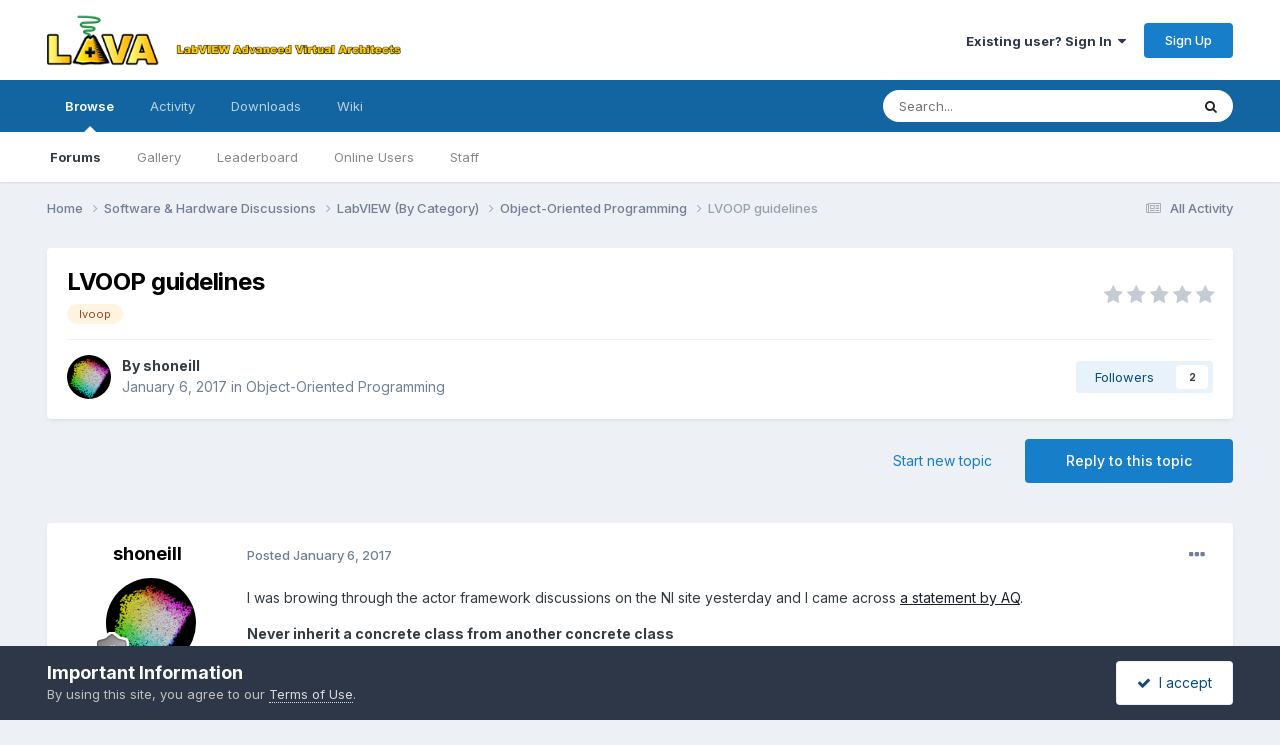

--- FILE ---
content_type: text/html;charset=UTF-8
request_url: https://lavag.org/topic/19944-lvoop-guidelines/
body_size: 22199
content:
<!DOCTYPE html>
<html lang="en-US" dir="ltr">
	<head>
		<meta charset="utf-8">
        
		<title>LVOOP guidelines - Object-Oriented Programming - LAVA</title>
		
		
		
		

	<meta name="viewport" content="width=device-width, initial-scale=1">



	<meta name="twitter:card" content="summary_large_image" />


	
		<meta name="twitter:site" content="@lavag" />
	



	
		
			
				<meta property="og:title" content="LVOOP guidelines">
			
		
	

	
		
			
				<meta property="og:type" content="website">
			
		
	

	
		
			
				<meta property="og:url" content="https://lavag.org/topic/19944-lvoop-guidelines/">
			
		
	

	
		
			
				<meta name="description" content="I was browing through the actor framework discussions on the NI site yesterday and I came across a statement by AQ. Never inherit a concrete class from another concrete class I had to think about that for a second. The more I think about it, the more I realise that all of the LVOOP software I hav...">
			
		
	

	
		
			
				<meta property="og:description" content="I was browing through the actor framework discussions on the NI site yesterday and I came across a statement by AQ. Never inherit a concrete class from another concrete class I had to think about that for a second. The more I think about it, the more I realise that all of the LVOOP software I hav...">
			
		
	

	
		
			
				<meta property="og:updated_time" content="2017-01-10T07:13:37Z">
			
		
	

	
		
			
				<meta name="keywords" content="lvoop">
			
		
	

	
		
			
				<meta property="og:image" content="https://lavag.org/uploads/monthly_2017_01/Instrument.png.d15be49f71e20b1b2395405dcfb9fb2a.png">
			
		
	

	
		
			
				<meta property="og:site_name" content="LAVA">
			
		
	

	
		
			
				<meta property="og:locale" content="en_US">
			
		
	


	
		<link rel="canonical" href="https://lavag.org/topic/19944-lvoop-guidelines/" />
	

	
		<link as="style" rel="preload" href="https://lavag.org/applications/core/interface/ckeditor/ckeditor/skins/ips/editor.css?t=P1PF" />
	





<link rel="manifest" href="https://lavag.org/manifest.webmanifest/">
<meta name="msapplication-config" content="https://lavag.org/browserconfig.xml/">
<meta name="msapplication-starturl" content="/">
<meta name="application-name" content="LAVA">
<meta name="apple-mobile-web-app-title" content="LAVA">

	<meta name="theme-color" content="#ffffff">










<link rel="preload" href="//lavag.org/applications/core/interface/font/fontawesome-webfont.woff2?v=4.7.0" as="font" crossorigin="anonymous">
		


	<link rel="preconnect" href="https://fonts.googleapis.com">
	<link rel="preconnect" href="https://fonts.gstatic.com" crossorigin>
	
		<link href="https://fonts.googleapis.com/css2?family=Inter:wght@300;400;500;600;700&display=swap" rel="stylesheet">
	



	<link rel='stylesheet' href='https://lavag.org/uploads/css_built_1/341e4a57816af3ba440d891ca87450ff_framework.css?v=b11ad5f0381763344007' media='all'>

	<link rel='stylesheet' href='https://lavag.org/uploads/css_built_1/05e81b71abe4f22d6eb8d1a929494829_responsive.css?v=b11ad5f0381763344007' media='all'>

	<link rel='stylesheet' href='https://lavag.org/uploads/css_built_1/90eb5adf50a8c640f633d47fd7eb1778_core.css?v=b11ad5f0381763344007' media='all'>

	<link rel='stylesheet' href='https://lavag.org/uploads/css_built_1/5a0da001ccc2200dc5625c3f3934497d_core_responsive.css?v=b11ad5f0381763344007' media='all'>

	<link rel='stylesheet' href='https://lavag.org/uploads/css_built_1/62e269ced0fdab7e30e026f1d30ae516_forums.css?v=b11ad5f0381763344007' media='all'>

	<link rel='stylesheet' href='https://lavag.org/uploads/css_built_1/76e62c573090645fb99a15a363d8620e_forums_responsive.css?v=b11ad5f0381763344007' media='all'>

	<link rel='stylesheet' href='https://lavag.org/uploads/css_built_1/ebdea0c6a7dab6d37900b9190d3ac77b_topics.css?v=b11ad5f0381763344007' media='all'>





<link rel='stylesheet' href='https://lavag.org/uploads/css_built_1/258adbb6e4f3e83cd3b355f84e3fa002_custom.css?v=b11ad5f0381763344007' media='all'>




		
		

	</head>
	<body class='ipsApp ipsApp_front ipsJS_none ipsClearfix' data-controller='core.front.core.app' data-message="" data-pageApp='forums' data-pageLocation='front' data-pageModule='forums' data-pageController='topic' data-pageID='19944'  >
		
        

        

		<a href='#ipsLayout_mainArea' class='ipsHide' title='Go to main content on this page' accesskey='m'>Jump to content</a>
		





		<div id='ipsLayout_header' class='ipsClearfix'>
			<header>
				<div class='ipsLayout_container'>
					


<a href='https://lavag.org/' id='elLogo' accesskey='1'><img src="https://lavag.org/uploads/monthly_2016_04/lava-logo.png.90d31d29ce73c6401ec017723c6e8368.png" alt='LAVA'></a>

					
						

	<ul id='elUserNav' class='ipsList_inline cSignedOut ipsResponsive_showDesktop'>
		
        
		
        
        
            
            <li id='elSignInLink'>
                <a href='https://lavag.org/login/' data-ipsMenu-closeOnClick="false" data-ipsMenu id='elUserSignIn'>
                    Existing user? Sign In &nbsp;<i class='fa fa-caret-down'></i>
                </a>
                
<div id='elUserSignIn_menu' class='ipsMenu ipsMenu_auto ipsHide'>
	<form accept-charset='utf-8' method='post' action='https://lavag.org/login/'>
		<input type="hidden" name="csrfKey" value="83d64a98aba84a4b457237086a585ac7">
		<input type="hidden" name="ref" value="aHR0cHM6Ly9sYXZhZy5vcmcvdG9waWMvMTk5NDQtbHZvb3AtZ3VpZGVsaW5lcy8=">
		<div data-role="loginForm">
			
			
			
				
<div class="ipsPad ipsForm ipsForm_vertical">
	<h4 class="ipsType_sectionHead">Sign In</h4>
	<br><br>
	<ul class='ipsList_reset'>
		<li class="ipsFieldRow ipsFieldRow_noLabel ipsFieldRow_fullWidth">
			
			
				<input type="email" placeholder="Email Address" name="auth" autocomplete="email">
			
		</li>
		<li class="ipsFieldRow ipsFieldRow_noLabel ipsFieldRow_fullWidth">
			<input type="password" placeholder="Password" name="password" autocomplete="current-password">
		</li>
		<li class="ipsFieldRow ipsFieldRow_checkbox ipsClearfix">
			<span class="ipsCustomInput">
				<input type="checkbox" name="remember_me" id="remember_me_checkbox" value="1" checked aria-checked="true">
				<span></span>
			</span>
			<div class="ipsFieldRow_content">
				<label class="ipsFieldRow_label" for="remember_me_checkbox">Remember me</label>
				<span class="ipsFieldRow_desc">Not recommended on shared computers</span>
			</div>
		</li>
		<li class="ipsFieldRow ipsFieldRow_fullWidth">
			<button type="submit" name="_processLogin" value="usernamepassword" class="ipsButton ipsButton_primary ipsButton_small" id="elSignIn_submit">Sign In</button>
			
				<p class="ipsType_right ipsType_small">
					
						<a href='https://lavag.org/lostpassword/' >
					
					Forgot your password?</a>
				</p>
			
		</li>
	</ul>
</div>
			
		</div>
	</form>
</div>
            </li>
            
        
		
			<li>
				
					<a href='https://lavag.org/register/'  id='elRegisterButton' class='ipsButton ipsButton_normal ipsButton_primary'>Sign Up</a>
				
			</li>
		
	</ul>

						
<ul class='ipsMobileHamburger ipsList_reset ipsResponsive_hideDesktop'>
	<li data-ipsDrawer data-ipsDrawer-drawerElem='#elMobileDrawer'>
		<a href='#'>
			
			
				
			
			
			
			<i class='fa fa-navicon'></i>
		</a>
	</li>
</ul>
					
				</div>
			</header>
			

	<nav data-controller='core.front.core.navBar' class=' ipsResponsive_showDesktop'>
		<div class='ipsNavBar_primary ipsLayout_container '>
			<ul data-role="primaryNavBar" class='ipsClearfix'>
				


	
		
		
			
		
		<li class='ipsNavBar_active' data-active id='elNavSecondary_1' data-role="navBarItem" data-navApp="core" data-navExt="CustomItem">
			
			
				<a href="https://lavag.org"  data-navItem-id="1" data-navDefault>
					Browse<span class='ipsNavBar_active__identifier'></span>
				</a>
			
			
				<ul class='ipsNavBar_secondary ' data-role='secondaryNavBar'>
					


	
		
		
			
		
		<li class='ipsNavBar_active' data-active id='elNavSecondary_8' data-role="navBarItem" data-navApp="forums" data-navExt="Forums">
			
			
				<a href="https://lavag.org"  data-navItem-id="8" data-navDefault>
					Forums<span class='ipsNavBar_active__identifier'></span>
				</a>
			
			
		</li>
	
	

	
		
		
		<li  id='elNavSecondary_25' data-role="navBarItem" data-navApp="gallery" data-navExt="Gallery">
			
			
				<a href="https://lavag.org/gallery/"  data-navItem-id="25" >
					Gallery<span class='ipsNavBar_active__identifier'></span>
				</a>
			
			
		</li>
	
	

	
		
		
		<li  id='elNavSecondary_34' data-role="navBarItem" data-navApp="core" data-navExt="Leaderboard">
			
			
				<a href="https://lavag.org/leaderboard/"  data-navItem-id="34" >
					Leaderboard<span class='ipsNavBar_active__identifier'></span>
				</a>
			
			
		</li>
	
	

	
		
		
		<li  id='elNavSecondary_29' data-role="navBarItem" data-navApp="core" data-navExt="OnlineUsers">
			
			
				<a href="https://lavag.org/online/"  data-navItem-id="29" >
					Online Users<span class='ipsNavBar_active__identifier'></span>
				</a>
			
			
		</li>
	
	

	
		
		
		<li  id='elNavSecondary_28' data-role="navBarItem" data-navApp="core" data-navExt="StaffDirectory">
			
			
				<a href="https://lavag.org/staff/"  data-navItem-id="28" >
					Staff<span class='ipsNavBar_active__identifier'></span>
				</a>
			
			
		</li>
	
	

	
	

					<li class='ipsHide' id='elNavigationMore_1' data-role='navMore'>
						<a href='#' data-ipsMenu data-ipsMenu-appendTo='#elNavigationMore_1' id='elNavigationMore_1_dropdown'>More <i class='fa fa-caret-down'></i></a>
						<ul class='ipsHide ipsMenu ipsMenu_auto' id='elNavigationMore_1_dropdown_menu' data-role='moreDropdown'></ul>
					</li>
				</ul>
			
		</li>
	
	

	
		
		
		<li  id='elNavSecondary_2' data-role="navBarItem" data-navApp="core" data-navExt="CustomItem">
			
			
				<a href="https://lavag.org/discover/"  data-navItem-id="2" >
					Activity<span class='ipsNavBar_active__identifier'></span>
				</a>
			
			
				<ul class='ipsNavBar_secondary ipsHide' data-role='secondaryNavBar'>
					


	
		
		
		<li  id='elNavSecondary_3' data-role="navBarItem" data-navApp="core" data-navExt="AllActivity">
			
			
				<a href="https://lavag.org/discover/"  data-navItem-id="3" >
					All Activity<span class='ipsNavBar_active__identifier'></span>
				</a>
			
			
		</li>
	
	

	
		
		
		<li  id='elNavSecondary_4' data-role="navBarItem" data-navApp="core" data-navExt="YourActivityStreams">
			
			
				<a href="#"  data-navItem-id="4" >
					My Activity Streams<span class='ipsNavBar_active__identifier'></span>
				</a>
			
			
		</li>
	
	

	
		
		
		<li  id='elNavSecondary_5' data-role="navBarItem" data-navApp="core" data-navExt="YourActivityStreamsItem">
			
			
				<a href="https://lavag.org/discover/unread/"  data-navItem-id="5" >
					Unread Content<span class='ipsNavBar_active__identifier'></span>
				</a>
			
			
		</li>
	
	

	
		
		
		<li  id='elNavSecondary_6' data-role="navBarItem" data-navApp="core" data-navExt="YourActivityStreamsItem">
			
			
				<a href="https://lavag.org/discover/content-started/"  data-navItem-id="6" >
					Content I Started<span class='ipsNavBar_active__identifier'></span>
				</a>
			
			
		</li>
	
	

	
		
		
		<li  id='elNavSecondary_7' data-role="navBarItem" data-navApp="core" data-navExt="Search">
			
			
				<a href="https://lavag.org/search/"  data-navItem-id="7" >
					Search<span class='ipsNavBar_active__identifier'></span>
				</a>
			
			
		</li>
	
	

					<li class='ipsHide' id='elNavigationMore_2' data-role='navMore'>
						<a href='#' data-ipsMenu data-ipsMenu-appendTo='#elNavigationMore_2' id='elNavigationMore_2_dropdown'>More <i class='fa fa-caret-down'></i></a>
						<ul class='ipsHide ipsMenu ipsMenu_auto' id='elNavigationMore_2_dropdown_menu' data-role='moreDropdown'></ul>
					</li>
				</ul>
			
		</li>
	
	

	
		
		
		<li  id='elNavSecondary_24' data-role="navBarItem" data-navApp="downloads" data-navExt="Downloads">
			
			
				<a href="https://lavag.org/files/"  data-navItem-id="24" >
					Downloads<span class='ipsNavBar_active__identifier'></span>
				</a>
			
			
		</li>
	
	

	
		
		
		<li  id='elNavSecondary_35' data-role="navBarItem" data-navApp="core" data-navExt="CustomItem">
			
			
				<a href="https://labviewwiki.org" target='_blank' rel="noopener" data-navItem-id="35" >
					Wiki<span class='ipsNavBar_active__identifier'></span>
				</a>
			
			
		</li>
	
	

				<li class='ipsHide' id='elNavigationMore' data-role='navMore'>
					<a href='#' data-ipsMenu data-ipsMenu-appendTo='#elNavigationMore' id='elNavigationMore_dropdown'>More</a>
					<ul class='ipsNavBar_secondary ipsHide' data-role='secondaryNavBar'>
						<li class='ipsHide' id='elNavigationMore_more' data-role='navMore'>
							<a href='#' data-ipsMenu data-ipsMenu-appendTo='#elNavigationMore_more' id='elNavigationMore_more_dropdown'>More <i class='fa fa-caret-down'></i></a>
							<ul class='ipsHide ipsMenu ipsMenu_auto' id='elNavigationMore_more_dropdown_menu' data-role='moreDropdown'></ul>
						</li>
					</ul>
				</li>
			</ul>
			

	<div id="elSearchWrapper">
		<div id='elSearch' data-controller="core.front.core.quickSearch">
			<form accept-charset='utf-8' action='//lavag.org/search/?do=quicksearch' method='post'>
                <input type='search' id='elSearchField' placeholder='Search...' name='q' autocomplete='off' aria-label='Search'>
                <details class='cSearchFilter'>
                    <summary class='cSearchFilter__text'></summary>
                    <ul class='cSearchFilter__menu'>
                        
                        <li><label><input type="radio" name="type" value="all" ><span class='cSearchFilter__menuText'>Everywhere</span></label></li>
                        
                            
                                <li><label><input type="radio" name="type" value='contextual_{&quot;type&quot;:&quot;forums_topic&quot;,&quot;nodes&quot;:26}' checked><span class='cSearchFilter__menuText'>This Forum</span></label></li>
                            
                                <li><label><input type="radio" name="type" value='contextual_{&quot;type&quot;:&quot;forums_topic&quot;,&quot;item&quot;:19944}' checked><span class='cSearchFilter__menuText'>This Topic</span></label></li>
                            
                        
                        
                            <li><label><input type="radio" name="type" value="core_statuses_status"><span class='cSearchFilter__menuText'>Status Updates</span></label></li>
                        
                            <li><label><input type="radio" name="type" value="forums_topic"><span class='cSearchFilter__menuText'>Topics</span></label></li>
                        
                            <li><label><input type="radio" name="type" value="downloads_file"><span class='cSearchFilter__menuText'>Files</span></label></li>
                        
                            <li><label><input type="radio" name="type" value="gallery_image"><span class='cSearchFilter__menuText'>Images</span></label></li>
                        
                            <li><label><input type="radio" name="type" value="gallery_album_item"><span class='cSearchFilter__menuText'>Albums</span></label></li>
                        
                            <li><label><input type="radio" name="type" value="core_members"><span class='cSearchFilter__menuText'>Members</span></label></li>
                        
                    </ul>
                </details>
				<button class='cSearchSubmit' type="submit" aria-label='Search'><i class="fa fa-search"></i></button>
			</form>
		</div>
	</div>

		</div>
	</nav>

			
<ul id='elMobileNav' class='ipsResponsive_hideDesktop' data-controller='core.front.core.mobileNav'>
	
		
			
			
				
				
			
				
				
			
				
					<li id='elMobileBreadcrumb'>
						<a href='https://lavag.org/forum/26-object-oriented-programming/'>
							<span>Object-Oriented Programming</span>
						</a>
					</li>
				
				
			
				
				
			
		
	
	
	
	<li >
		<a data-action="defaultStream" href='https://lavag.org/discover/'><i class="fa fa-newspaper-o" aria-hidden="true"></i></a>
	</li>

	

	
		<li class='ipsJS_show'>
			<a href='https://lavag.org/search/'><i class='fa fa-search'></i></a>
		</li>
	
</ul>
		</div>
		<main id='ipsLayout_body' class='ipsLayout_container'>
			<div id='ipsLayout_contentArea'>
				<div id='ipsLayout_contentWrapper'>
					
<nav class='ipsBreadcrumb ipsBreadcrumb_top ipsFaded_withHover'>
	

	<ul class='ipsList_inline ipsPos_right'>
		
		<li >
			<a data-action="defaultStream" class='ipsType_light '  href='https://lavag.org/discover/'><i class="fa fa-newspaper-o" aria-hidden="true"></i> <span>All Activity</span></a>
		</li>
		
	</ul>

	<ul data-role="breadcrumbList">
		<li>
			<a title="Home" href='https://lavag.org/'>
				<span>Home <i class='fa fa-angle-right'></i></span>
			</a>
		</li>
		
		
			<li>
				
					<a href='https://lavag.org/forum/6-software-amp-hardware-discussions/'>
						<span>Software &amp; Hardware Discussions <i class='fa fa-angle-right' aria-hidden="true"></i></span>
					</a>
				
			</li>
		
			<li>
				
					<a href='https://lavag.org/forum/8-labview-by-category/'>
						<span>LabVIEW (By Category) <i class='fa fa-angle-right' aria-hidden="true"></i></span>
					</a>
				
			</li>
		
			<li>
				
					<a href='https://lavag.org/forum/26-object-oriented-programming/'>
						<span>Object-Oriented Programming <i class='fa fa-angle-right' aria-hidden="true"></i></span>
					</a>
				
			</li>
		
			<li>
				
					LVOOP guidelines
				
			</li>
		
	</ul>
</nav>
					
					<div id='ipsLayout_mainArea'>
						
						
						
						

	




						



<div class='ipsPageHeader ipsResponsive_pull ipsBox ipsPadding sm:ipsPadding:half ipsMargin_bottom'>
		
	
	<div class='ipsFlex ipsFlex-ai:center ipsFlex-fw:wrap ipsGap:4'>
		<div class='ipsFlex-flex:11'>
			<h1 class='ipsType_pageTitle ipsContained_container'>
				

				
				
					<span class='ipsType_break ipsContained'>
						<span>LVOOP guidelines</span>
					</span>
				
			</h1>
			
			
				


	
		<ul class='ipsTags ipsList_inline ' >
			
				
					

<li >
	
	<a href="https://lavag.org/tags/lvoop/" class='ipsTag' title="Find other content tagged with 'lvoop'" rel="tag" data-tag-label="lvoop"><span>lvoop</span></a>
	
</li>
				
			
			
		</ul>
		
	

			
		</div>
		
			<div class='ipsFlex-flex:00 ipsType_light'>
				
				
<div  class='ipsClearfix ipsRating  ipsRating_veryLarge'>
	
	<ul class='ipsRating_collective'>
		
			
				<li class='ipsRating_off'>
					<i class='fa fa-star'></i>
				</li>
			
		
			
				<li class='ipsRating_off'>
					<i class='fa fa-star'></i>
				</li>
			
		
			
				<li class='ipsRating_off'>
					<i class='fa fa-star'></i>
				</li>
			
		
			
				<li class='ipsRating_off'>
					<i class='fa fa-star'></i>
				</li>
			
		
			
				<li class='ipsRating_off'>
					<i class='fa fa-star'></i>
				</li>
			
		
	</ul>
</div>
			</div>
		
	</div>
	<hr class='ipsHr'>
	<div class='ipsPageHeader__meta ipsFlex ipsFlex-jc:between ipsFlex-ai:center ipsFlex-fw:wrap ipsGap:3'>
		<div class='ipsFlex-flex:11'>
			<div class='ipsPhotoPanel ipsPhotoPanel_mini ipsPhotoPanel_notPhone ipsClearfix'>
				


	<a href="https://lavag.org/profile/3076-shoneill/" rel="nofollow" data-ipsHover data-ipsHover-width="370" data-ipsHover-target="https://lavag.org/profile/3076-shoneill/?do=hovercard" class="ipsUserPhoto ipsUserPhoto_mini" title="Go to shoneill's profile">
		<img src='https://lavag.org/uploads/monthly_2016_04/5718a1b7809a1_3Dmulticolour_small.png.5a5cf1403b399b9be082c26725fe3e19.thumb.png.cfd601d9ecded42df3e3c49a4a179560.png' alt='shoneill' loading="lazy">
	</a>

				<div>
					<p class='ipsType_reset ipsType_blendLinks'>
						<span class='ipsType_normal'>
						
							<strong>By 


<a href='https://lavag.org/profile/3076-shoneill/' rel="nofollow" data-ipsHover data-ipsHover-width='370' data-ipsHover-target='https://lavag.org/profile/3076-shoneill/?do=hovercard&amp;referrer=https%253A%252F%252Flavag.org%252Ftopic%252F19944-lvoop-guidelines%252F' title="Go to shoneill's profile" class="ipsType_break">shoneill</a></strong><br />
							<span class='ipsType_light'><time datetime='2017-01-06T08:50:04Z' title='01/06/2017 08:50  AM' data-short='9 yr'>January 6, 2017</time> in <a href="https://lavag.org/forum/26-object-oriented-programming/">Object-Oriented Programming</a></span>
						
						</span>
					</p>
				</div>
			</div>
		</div>
		
			<div class='ipsFlex-flex:01 ipsResponsive_hidePhone'>
				<div class='ipsShareLinks'>
					
						


					
					
                    

					



					

<div data-followApp='forums' data-followArea='topic' data-followID='19944' data-controller='core.front.core.followButton'>
	

	<a href='https://lavag.org/login/' rel="nofollow" class="ipsFollow ipsPos_middle ipsButton ipsButton_light ipsButton_verySmall " data-role="followButton" data-ipsTooltip title='Sign in to follow this'>
		<span>Followers</span>
		<span class='ipsCommentCount'>2</span>
	</a>

</div>
				</div>
			</div>
					
	</div>
	
	
</div>








<div class='ipsClearfix'>
	<ul class="ipsToolList ipsToolList_horizontal ipsClearfix ipsSpacer_both ">
		
			<li class='ipsToolList_primaryAction'>
				<span data-controller='forums.front.topic.reply'>
					
						<a href='#replyForm' rel="nofollow" class='ipsButton ipsButton_important ipsButton_medium ipsButton_fullWidth' data-action='replyToTopic'>Reply to this topic</a>
					
				</span>
			</li>
		
		
			<li class='ipsResponsive_hidePhone'>
				
					<a href="https://lavag.org/forum/26-object-oriented-programming/?do=add" rel="nofollow" class='ipsButton ipsButton_link ipsButton_medium ipsButton_fullWidth' title='Start a new topic in this forum'>Start new topic</a>
				
			</li>
		
		
	</ul>
</div>

<div id='comments' data-controller='core.front.core.commentFeed,forums.front.topic.view, core.front.core.ignoredComments' data-autoPoll data-baseURL='https://lavag.org/topic/19944-lvoop-guidelines/' data-lastPage data-feedID='topic-19944' class='cTopic ipsClear ipsSpacer_top'>
	
			
	

	

<div data-controller='core.front.core.recommendedComments' data-url='https://lavag.org/topic/19944-lvoop-guidelines/?recommended=comments' class='ipsRecommendedComments ipsHide'>
	<div data-role="recommendedComments">
		<h2 class='ipsType_sectionHead ipsType_large ipsType_bold ipsMargin_bottom'>Recommended Posts</h2>
		
	</div>
</div>
	
	<div id="elPostFeed" data-role='commentFeed' data-controller='core.front.core.moderation' >
		<form action="https://lavag.org/topic/19944-lvoop-guidelines/?csrfKey=83d64a98aba84a4b457237086a585ac7&amp;do=multimodComment" method="post" data-ipsPageAction data-role='moderationTools'>
			
			
				

					

					
					



<a id='findComment-121002'></a>
<a id='comment-121002'></a>
<article  id='elComment_121002' class='cPost ipsBox ipsResponsive_pull  ipsComment  ipsComment_parent ipsClearfix ipsClear ipsColumns ipsColumns_noSpacing ipsColumns_collapsePhone    '>
	

	

	<div class='cAuthorPane_mobile ipsResponsive_showPhone'>
		<div class='cAuthorPane_photo'>
			<div class='cAuthorPane_photoWrap'>
				


	<a href="https://lavag.org/profile/3076-shoneill/" rel="nofollow" data-ipsHover data-ipsHover-width="370" data-ipsHover-target="https://lavag.org/profile/3076-shoneill/?do=hovercard" class="ipsUserPhoto ipsUserPhoto_large" title="Go to shoneill's profile">
		<img src='https://lavag.org/uploads/monthly_2016_04/5718a1b7809a1_3Dmulticolour_small.png.5a5cf1403b399b9be082c26725fe3e19.thumb.png.cfd601d9ecded42df3e3c49a4a179560.png' alt='shoneill' loading="lazy">
	</a>

				
				
					<a href="https://lavag.org/profile/3076-shoneill/badges/" rel="nofollow">
						
<img src='https://lavag.org/uploads/monthly_2021_07/1_Newbie.svg' loading="lazy" alt="Newbie" class="cAuthorPane_badge cAuthorPane_badge--rank ipsOutline ipsOutline:2px" data-ipsTooltip title="Rank: Newbie (1/14)">
					</a>
				
			</div>
		</div>
		<div class='cAuthorPane_content'>
			<h3 class='ipsType_sectionHead cAuthorPane_author ipsType_break ipsType_blendLinks ipsFlex ipsFlex-ai:center'>
				


<a href='https://lavag.org/profile/3076-shoneill/' rel="nofollow" data-ipsHover data-ipsHover-width='370' data-ipsHover-target='https://lavag.org/profile/3076-shoneill/?do=hovercard&amp;referrer=https%253A%252F%252Flavag.org%252Ftopic%252F19944-lvoop-guidelines%252F' title="Go to shoneill's profile" class="ipsType_break"><span style='color:black;'>shoneill</span></a>
			</h3>
			<div class='ipsType_light ipsType_reset'>
			    <a href='https://lavag.org/topic/19944-lvoop-guidelines/#findComment-121002' rel="nofollow" class='ipsType_blendLinks'>Posted <time datetime='2017-01-06T08:50:04Z' title='01/06/2017 08:50  AM' data-short='9 yr'>January 6, 2017</time></a>
				
			</div>
		</div>
	</div>
	<aside class='ipsComment_author cAuthorPane ipsColumn ipsColumn_medium ipsResponsive_hidePhone'>
		<h3 class='ipsType_sectionHead cAuthorPane_author ipsType_blendLinks ipsType_break'><strong>


<a href='https://lavag.org/profile/3076-shoneill/' rel="nofollow" data-ipsHover data-ipsHover-width='370' data-ipsHover-target='https://lavag.org/profile/3076-shoneill/?do=hovercard&amp;referrer=https%253A%252F%252Flavag.org%252Ftopic%252F19944-lvoop-guidelines%252F' title="Go to shoneill's profile" class="ipsType_break">shoneill</a></strong>
			
		</h3>
		<ul class='cAuthorPane_info ipsList_reset'>
			<li data-role='photo' class='cAuthorPane_photo'>
				<div class='cAuthorPane_photoWrap'>
					


	<a href="https://lavag.org/profile/3076-shoneill/" rel="nofollow" data-ipsHover data-ipsHover-width="370" data-ipsHover-target="https://lavag.org/profile/3076-shoneill/?do=hovercard" class="ipsUserPhoto ipsUserPhoto_large" title="Go to shoneill's profile">
		<img src='https://lavag.org/uploads/monthly_2016_04/5718a1b7809a1_3Dmulticolour_small.png.5a5cf1403b399b9be082c26725fe3e19.thumb.png.cfd601d9ecded42df3e3c49a4a179560.png' alt='shoneill' loading="lazy">
	</a>

					
					
						
<img src='https://lavag.org/uploads/monthly_2021_07/1_Newbie.svg' loading="lazy" alt="Newbie" class="cAuthorPane_badge cAuthorPane_badge--rank ipsOutline ipsOutline:2px" data-ipsTooltip title="Rank: Newbie (1/14)">
					
				</div>
			</li>
			
				<li data-role='group'><span style='color:black;'>Members</span></li>
				
			
			
				<li data-role='stats' class='ipsMargin_top'>
					<ul class="ipsList_reset ipsType_light ipsFlex ipsFlex-ai:center ipsFlex-jc:center ipsGap_row:2 cAuthorPane_stats">
						<li>
							
								<a href="https://lavag.org/profile/3076-shoneill/content/" rel="nofollow" title="867 posts" data-ipsTooltip class="ipsType_blendLinks">
							
								<i class="fa fa-comment"></i> 867
							
								</a>
							
						</li>
						
					</ul>
				</li>
			
			
				

	
	<li data-role='custom-field' class='ipsResponsive_hidePhone ipsType_break'>
		
<span class='ft'>Version:</span><span class='fc'>LabVIEW NXG 2.0</span>
	</li>
	
	<li data-role='custom-field' class='ipsResponsive_hidePhone ipsType_break'>
		
<span class='ft'>Since:</span><span class='fc'>2017</span>
	</li>
	

			
		</ul>
	</aside>
	<div class='ipsColumn ipsColumn_fluid ipsMargin:none'>
		

<div id='comment-121002_wrap' data-controller='core.front.core.comment' data-commentApp='forums' data-commentType='forums' data-commentID="121002" data-quoteData='{&quot;userid&quot;:3076,&quot;username&quot;:&quot;shoneill&quot;,&quot;timestamp&quot;:1483692604,&quot;contentapp&quot;:&quot;forums&quot;,&quot;contenttype&quot;:&quot;forums&quot;,&quot;contentid&quot;:19944,&quot;contentclass&quot;:&quot;forums_Topic&quot;,&quot;contentcommentid&quot;:121002}' class='ipsComment_content ipsType_medium'>

	<div class='ipsComment_meta ipsType_light ipsFlex ipsFlex-ai:center ipsFlex-jc:between ipsFlex-fd:row-reverse'>
		<div class='ipsType_light ipsType_reset ipsType_blendLinks ipsComment_toolWrap'>
			<div class='ipsResponsive_hidePhone ipsComment_badges'>
				<ul class='ipsList_reset ipsFlex ipsFlex-jc:end ipsFlex-fw:wrap ipsGap:2 ipsGap_row:1'>
					
					
					
					
					
				</ul>
			</div>
			<ul class='ipsList_reset ipsComment_tools'>
				<li>
					<a href='#elControls_121002_menu' class='ipsComment_ellipsis' id='elControls_121002' title='More options...' data-ipsMenu data-ipsMenu-appendTo='#comment-121002_wrap'><i class='fa fa-ellipsis-h'></i></a>
					<ul id='elControls_121002_menu' class='ipsMenu ipsMenu_narrow ipsHide'>
						
							<li class='ipsMenu_item'><a href='https://lavag.org/topic/19944-lvoop-guidelines/?do=reportComment&amp;comment=121002'  data-action='reportComment' title='Report this content'>Report</a></li>
						
						
                        
						
						
						
							
								
							
							
							
							
							
							
						
					</ul>
				</li>
				
			</ul>
		</div>

		<div class='ipsType_reset ipsResponsive_hidePhone'>
		   
		   Posted <time datetime='2017-01-06T08:50:04Z' title='01/06/2017 08:50  AM' data-short='9 yr'>January 6, 2017</time>
		   
			
			<span class='ipsResponsive_hidePhone'>
				
				
			</span>
		</div>
	</div>

	

    

	<div class='cPost_contentWrap'>
		
		<div data-role='commentContent' class='ipsType_normal ipsType_richText ipsPadding_bottom ipsContained' data-controller='core.front.core.lightboxedImages'>
			<p>
	I was browing through the actor framework discussions on the NI site yesterday and I came across <a href="http://forums.ni.com/t5/Actor-Framework-Discussions/Different-Actor-Core-With-Different-GUI-Interface-On-Child-Class/m-p/3462527#M4676" rel="external nofollow">a statement by AQ</a>.
</p>

<p>
	<strong>Never inherit a concrete class from another concrete class</strong>
</p>

<p>
	I had to think about that for a second.  The more I think about it, the more I realise that all of the LVOOP software I have been writing more or less adheres to this idea.  But I had never seen it stated so succinctly before.  Now that may just be down to me being a bit slow and all, but in the muddy and murky world of "correct" in OOP-land, this seems to be a pretty good rult to hold on to.
</p>

<p>
	Are there others which can help wannabe plebs like me grasp the correct notions a bit better?  How about only ever calling concrete methods from within the owning class, never from without?  I'm learning for a long time now, but somehow, my expectations of LVOOP and the reality always seem a little disconnected.  AQs statement above helped crystallise out some things which, up to that point, had been a bit nebulous in my mind.  Well, I say I'm learning..... I'm certainly using my brain to investigate the subject, whether or not I'm actually LEARNING is a matter for discussion... The older I get, the less sure I am that I've actually properly grasped something.  The old grey cells just seem to get more sceptical with time.  Maybe that in itself is learning...<img alt=":D" data-emoticon="" src="https://lavag.org/uploads/emoticons/default_biggrin.png" title=":D"></p>


			
		</div>

		
			<div class='ipsItemControls'>
				
					
						

	<div data-controller='core.front.core.reaction' class='ipsItemControls_right ipsClearfix '>	
		<div class='ipsReact ipsPos_right'>
			
				
				<div class='ipsReact_blurb ipsHide' data-role='reactionBlurb'>
					
				</div>
			
			
			
		</div>
	</div>

					
				
				<ul class='ipsComment_controls ipsClearfix ipsItemControls_left' data-role="commentControls">
					
						
						
							<li data-ipsQuote-editor='topic_comment' data-ipsQuote-target='#comment-121002' class='ipsJS_show'>
								<button class='ipsButton ipsButton_light ipsButton_verySmall ipsButton_narrow cMultiQuote ipsHide' data-action='multiQuoteComment' data-ipsTooltip data-ipsQuote-multiQuote data-mqId='mq121002' title='MultiQuote'><i class='fa fa-plus'></i></button>
							</li>
							<li data-ipsQuote-editor='topic_comment' data-ipsQuote-target='#comment-121002' class='ipsJS_show'>
								<a href='#' data-action='quoteComment' data-ipsQuote-singleQuote>Quote</a>
							</li>
						
						
						
												
					
					<li class='ipsHide' data-role='commentLoading'>
						<span class='ipsLoading ipsLoading_tiny ipsLoading_noAnim'></span>
					</li>
				</ul>
			</div>
		

		
	</div>

	
    
</div>
	</div>
</article>
					
					
					
				

					

					
					



<a id='findComment-121008'></a>
<a id='comment-121008'></a>
<article  id='elComment_121008' class='cPost ipsBox ipsResponsive_pull  ipsComment  ipsComment_parent ipsClearfix ipsClear ipsColumns ipsColumns_noSpacing ipsColumns_collapsePhone    '>
	

	

	<div class='cAuthorPane_mobile ipsResponsive_showPhone'>
		<div class='cAuthorPane_photo'>
			<div class='cAuthorPane_photoWrap'>
				


	<a href="https://lavag.org/profile/50361-pidi/" rel="nofollow" data-ipsHover data-ipsHover-width="370" data-ipsHover-target="https://lavag.org/profile/50361-pidi/?do=hovercard" class="ipsUserPhoto ipsUserPhoto_large" title="Go to PiDi's profile">
		<img src='https://lavag.org/uploads/profile/photo-thumb-50361.png' alt='PiDi' loading="lazy">
	</a>

				
				
					<a href="https://lavag.org/profile/50361-pidi/badges/" rel="nofollow">
						
<img src='https://lavag.org/uploads/monthly_2021_07/1_Newbie.svg' loading="lazy" alt="Newbie" class="cAuthorPane_badge cAuthorPane_badge--rank ipsOutline ipsOutline:2px" data-ipsTooltip title="Rank: Newbie (1/14)">
					</a>
				
			</div>
		</div>
		<div class='cAuthorPane_content'>
			<h3 class='ipsType_sectionHead cAuthorPane_author ipsType_break ipsType_blendLinks ipsFlex ipsFlex-ai:center'>
				


<a href='https://lavag.org/profile/50361-pidi/' rel="nofollow" data-ipsHover data-ipsHover-width='370' data-ipsHover-target='https://lavag.org/profile/50361-pidi/?do=hovercard&amp;referrer=https%253A%252F%252Flavag.org%252Ftopic%252F19944-lvoop-guidelines%252F' title="Go to PiDi's profile" class="ipsType_break"><span style='color:black;'>PiDi</span></a>
			</h3>
			<div class='ipsType_light ipsType_reset'>
			    <a href='https://lavag.org/topic/19944-lvoop-guidelines/#findComment-121008' rel="nofollow" class='ipsType_blendLinks'>Posted <time datetime='2017-01-06T13:38:34Z' title='01/06/2017 01:38  PM' data-short='9 yr'>January 6, 2017</time></a>
				
			</div>
		</div>
	</div>
	<aside class='ipsComment_author cAuthorPane ipsColumn ipsColumn_medium ipsResponsive_hidePhone'>
		<h3 class='ipsType_sectionHead cAuthorPane_author ipsType_blendLinks ipsType_break'><strong>


<a href='https://lavag.org/profile/50361-pidi/' rel="nofollow" data-ipsHover data-ipsHover-width='370' data-ipsHover-target='https://lavag.org/profile/50361-pidi/?do=hovercard&amp;referrer=https%253A%252F%252Flavag.org%252Ftopic%252F19944-lvoop-guidelines%252F' title="Go to PiDi's profile" class="ipsType_break">PiDi</a></strong>
			
		</h3>
		<ul class='cAuthorPane_info ipsList_reset'>
			<li data-role='photo' class='cAuthorPane_photo'>
				<div class='cAuthorPane_photoWrap'>
					


	<a href="https://lavag.org/profile/50361-pidi/" rel="nofollow" data-ipsHover data-ipsHover-width="370" data-ipsHover-target="https://lavag.org/profile/50361-pidi/?do=hovercard" class="ipsUserPhoto ipsUserPhoto_large" title="Go to PiDi's profile">
		<img src='https://lavag.org/uploads/profile/photo-thumb-50361.png' alt='PiDi' loading="lazy">
	</a>

					
					
						
<img src='https://lavag.org/uploads/monthly_2021_07/1_Newbie.svg' loading="lazy" alt="Newbie" class="cAuthorPane_badge cAuthorPane_badge--rank ipsOutline ipsOutline:2px" data-ipsTooltip title="Rank: Newbie (1/14)">
					
				</div>
			</li>
			
				<li data-role='group'><span style='color:black;'>Members</span></li>
				
			
			
				<li data-role='stats' class='ipsMargin_top'>
					<ul class="ipsList_reset ipsType_light ipsFlex ipsFlex-ai:center ipsFlex-jc:center ipsGap_row:2 cAuthorPane_stats">
						<li>
							
								<a href="https://lavag.org/profile/50361-pidi/content/" rel="nofollow" title="85 posts" data-ipsTooltip class="ipsType_blendLinks">
							
								<i class="fa fa-comment"></i> 85
							
								</a>
							
						</li>
						
					</ul>
				</li>
			
			
				

	
	<li data-role='custom-field' class='ipsResponsive_hidePhone ipsType_break'>
		
<span class='ft'>Location:</span><span class='fc'>Poland</span>
	</li>
	

	
	<li data-role='custom-field' class='ipsResponsive_hidePhone ipsType_break'>
		
<span class='ft'>Version:</span><span class='fc'>LabVIEW 2020</span>
	</li>
	
	<li data-role='custom-field' class='ipsResponsive_hidePhone ipsType_break'>
		
<span class='ft'>Since:</span><span class='fc'>2011</span>
	</li>
	

			
		</ul>
	</aside>
	<div class='ipsColumn ipsColumn_fluid ipsMargin:none'>
		

<div id='comment-121008_wrap' data-controller='core.front.core.comment' data-commentApp='forums' data-commentType='forums' data-commentID="121008" data-quoteData='{&quot;userid&quot;:50361,&quot;username&quot;:&quot;PiDi&quot;,&quot;timestamp&quot;:1483709914,&quot;contentapp&quot;:&quot;forums&quot;,&quot;contenttype&quot;:&quot;forums&quot;,&quot;contentid&quot;:19944,&quot;contentclass&quot;:&quot;forums_Topic&quot;,&quot;contentcommentid&quot;:121008}' class='ipsComment_content ipsType_medium'>

	<div class='ipsComment_meta ipsType_light ipsFlex ipsFlex-ai:center ipsFlex-jc:between ipsFlex-fd:row-reverse'>
		<div class='ipsType_light ipsType_reset ipsType_blendLinks ipsComment_toolWrap'>
			<div class='ipsResponsive_hidePhone ipsComment_badges'>
				<ul class='ipsList_reset ipsFlex ipsFlex-jc:end ipsFlex-fw:wrap ipsGap:2 ipsGap_row:1'>
					
					
					
					
					
				</ul>
			</div>
			<ul class='ipsList_reset ipsComment_tools'>
				<li>
					<a href='#elControls_121008_menu' class='ipsComment_ellipsis' id='elControls_121008' title='More options...' data-ipsMenu data-ipsMenu-appendTo='#comment-121008_wrap'><i class='fa fa-ellipsis-h'></i></a>
					<ul id='elControls_121008_menu' class='ipsMenu ipsMenu_narrow ipsHide'>
						
							<li class='ipsMenu_item'><a href='https://lavag.org/topic/19944-lvoop-guidelines/?do=reportComment&amp;comment=121008'  data-action='reportComment' title='Report this content'>Report</a></li>
						
						
                        
						
						
						
							
								
							
							
							
							
							
							
						
					</ul>
				</li>
				
			</ul>
		</div>

		<div class='ipsType_reset ipsResponsive_hidePhone'>
		   
		   Posted <time datetime='2017-01-06T13:38:34Z' title='01/06/2017 01:38  PM' data-short='9 yr'>January 6, 2017</time>
		   
			
			<span class='ipsResponsive_hidePhone'>
				
				
			</span>
		</div>
	</div>

	

    

	<div class='cPost_contentWrap'>
		
		<div data-role='commentContent' class='ipsType_normal ipsType_richText ipsPadding_bottom ipsContained' data-controller='core.front.core.lightboxedImages'>
			<p>
	More general idea: prefer <strong>composition over inheritance</strong>. Inheritance is the strongest relationship in OO-world ("something <strong>IS </strong>something else") and should be used sparingly. It introduces high coupling, and thus lowers modularity and flexibility of the design. It can be usually avoided by using composition. For example, if you're in need of extending concrete class features or replacing some functionality, instead of inheriting from concrete class (as in AQs statement) you can use <a href="http://www.oodesign.com/proxy-pattern.html" rel="external nofollow">proxy pattern</a>.
</p>

<p>
	Another one I like is <strong><a href="https://martinfowler.com/bliki/TellDontAsk.html" rel="external nofollow">tell, don't ask</a></strong>, which acts as sanity checker whenever I'm creating accessor or doing something with the data that belongs to the object outside of this object.
</p>


			
		</div>

		
			<div class='ipsItemControls'>
				
					
						

	<div data-controller='core.front.core.reaction' class='ipsItemControls_right ipsClearfix '>	
		<div class='ipsReact ipsPos_right'>
			
				
				<div class='ipsReact_blurb ipsHide' data-role='reactionBlurb'>
					
				</div>
			
			
			
		</div>
	</div>

					
				
				<ul class='ipsComment_controls ipsClearfix ipsItemControls_left' data-role="commentControls">
					
						
						
							<li data-ipsQuote-editor='topic_comment' data-ipsQuote-target='#comment-121008' class='ipsJS_show'>
								<button class='ipsButton ipsButton_light ipsButton_verySmall ipsButton_narrow cMultiQuote ipsHide' data-action='multiQuoteComment' data-ipsTooltip data-ipsQuote-multiQuote data-mqId='mq121008' title='MultiQuote'><i class='fa fa-plus'></i></button>
							</li>
							<li data-ipsQuote-editor='topic_comment' data-ipsQuote-target='#comment-121008' class='ipsJS_show'>
								<a href='#' data-action='quoteComment' data-ipsQuote-singleQuote>Quote</a>
							</li>
						
						
						
												
					
					<li class='ipsHide' data-role='commentLoading'>
						<span class='ipsLoading ipsLoading_tiny ipsLoading_noAnim'></span>
					</li>
				</ul>
			</div>
		

		
	</div>

	
    
</div>
	</div>
</article>
					
					
					
				

					

					
					



<a id='findComment-121012'></a>
<a id='comment-121012'></a>
<article  id='elComment_121012' class='cPost ipsBox ipsResponsive_pull  ipsComment  ipsComment_parent ipsClearfix ipsClear ipsColumns ipsColumns_noSpacing ipsColumns_collapsePhone    '>
	

	

	<div class='cAuthorPane_mobile ipsResponsive_showPhone'>
		<div class='cAuthorPane_photo'>
			<div class='cAuthorPane_photoWrap'>
				


	<a href="https://lavag.org/profile/55756-g-code/" rel="nofollow" data-ipsHover data-ipsHover-width="370" data-ipsHover-target="https://lavag.org/profile/55756-g-code/?do=hovercard" class="ipsUserPhoto ipsUserPhoto_large" title="Go to G-CODE's profile">
		<img src='https://lavag.org/uploads/monthly_2021_02/eric_emoji.thumb.png.7aa842719710d91102529163636ee7a1.png' alt='G-CODE' loading="lazy">
	</a>

				
				
					<a href="https://lavag.org/profile/55756-g-code/badges/" rel="nofollow">
						
<img src='https://lavag.org/uploads/monthly_2021_07/1_Newbie.svg' loading="lazy" alt="Newbie" class="cAuthorPane_badge cAuthorPane_badge--rank ipsOutline ipsOutline:2px" data-ipsTooltip title="Rank: Newbie (1/14)">
					</a>
				
			</div>
		</div>
		<div class='cAuthorPane_content'>
			<h3 class='ipsType_sectionHead cAuthorPane_author ipsType_break ipsType_blendLinks ipsFlex ipsFlex-ai:center'>
				


<a href='https://lavag.org/profile/55756-g-code/' rel="nofollow" data-ipsHover data-ipsHover-width='370' data-ipsHover-target='https://lavag.org/profile/55756-g-code/?do=hovercard&amp;referrer=https%253A%252F%252Flavag.org%252Ftopic%252F19944-lvoop-guidelines%252F' title="Go to G-CODE's profile" class="ipsType_break"><span style='color:black;'>G-CODE</span></a>
			</h3>
			<div class='ipsType_light ipsType_reset'>
			    <a href='https://lavag.org/topic/19944-lvoop-guidelines/#findComment-121012' rel="nofollow" class='ipsType_blendLinks'>Posted <time datetime='2017-01-06T17:53:41Z' title='01/06/2017 05:53  PM' data-short='9 yr'>January 6, 2017</time></a>
				
			</div>
		</div>
	</div>
	<aside class='ipsComment_author cAuthorPane ipsColumn ipsColumn_medium ipsResponsive_hidePhone'>
		<h3 class='ipsType_sectionHead cAuthorPane_author ipsType_blendLinks ipsType_break'><strong>


<a href='https://lavag.org/profile/55756-g-code/' rel="nofollow" data-ipsHover data-ipsHover-width='370' data-ipsHover-target='https://lavag.org/profile/55756-g-code/?do=hovercard&amp;referrer=https%253A%252F%252Flavag.org%252Ftopic%252F19944-lvoop-guidelines%252F' title="Go to G-CODE's profile" class="ipsType_break">G-CODE</a></strong>
			
		</h3>
		<ul class='cAuthorPane_info ipsList_reset'>
			<li data-role='photo' class='cAuthorPane_photo'>
				<div class='cAuthorPane_photoWrap'>
					


	<a href="https://lavag.org/profile/55756-g-code/" rel="nofollow" data-ipsHover data-ipsHover-width="370" data-ipsHover-target="https://lavag.org/profile/55756-g-code/?do=hovercard" class="ipsUserPhoto ipsUserPhoto_large" title="Go to G-CODE's profile">
		<img src='https://lavag.org/uploads/monthly_2021_02/eric_emoji.thumb.png.7aa842719710d91102529163636ee7a1.png' alt='G-CODE' loading="lazy">
	</a>

					
					
						
<img src='https://lavag.org/uploads/monthly_2021_07/1_Newbie.svg' loading="lazy" alt="Newbie" class="cAuthorPane_badge cAuthorPane_badge--rank ipsOutline ipsOutline:2px" data-ipsTooltip title="Rank: Newbie (1/14)">
					
				</div>
			</li>
			
				<li data-role='group'><span style='color:black;'>Members</span></li>
				
			
			
				<li data-role='stats' class='ipsMargin_top'>
					<ul class="ipsList_reset ipsType_light ipsFlex ipsFlex-ai:center ipsFlex-jc:center ipsGap_row:2 cAuthorPane_stats">
						<li>
							
								<a href="https://lavag.org/profile/55756-g-code/content/" rel="nofollow" title="41 posts" data-ipsTooltip class="ipsType_blendLinks">
							
								<i class="fa fa-comment"></i> 41
							
								</a>
							
						</li>
						
					</ul>
				</li>
			
			
				

	
	<li data-role='custom-field' class='ipsResponsive_hidePhone ipsType_break'>
		
<span class='ft'>Location:</span><span class='fc'>San Francisco Bay Area</span>
	</li>
	

	
	<li data-role='custom-field' class='ipsResponsive_hidePhone ipsType_break'>
		
<span class='ft'>Version:</span><span class='fc'>LabVIEW 2015</span>
	</li>
	
	<li data-role='custom-field' class='ipsResponsive_hidePhone ipsType_break'>
		
<span class='ft'>Since:</span><span class='fc'>2007</span>
	</li>
	

			
		</ul>
	</aside>
	<div class='ipsColumn ipsColumn_fluid ipsMargin:none'>
		

<div id='comment-121012_wrap' data-controller='core.front.core.comment' data-commentApp='forums' data-commentType='forums' data-commentID="121012" data-quoteData='{&quot;userid&quot;:55756,&quot;username&quot;:&quot;G-CODE&quot;,&quot;timestamp&quot;:1483725221,&quot;contentapp&quot;:&quot;forums&quot;,&quot;contenttype&quot;:&quot;forums&quot;,&quot;contentid&quot;:19944,&quot;contentclass&quot;:&quot;forums_Topic&quot;,&quot;contentcommentid&quot;:121012}' class='ipsComment_content ipsType_medium'>

	<div class='ipsComment_meta ipsType_light ipsFlex ipsFlex-ai:center ipsFlex-jc:between ipsFlex-fd:row-reverse'>
		<div class='ipsType_light ipsType_reset ipsType_blendLinks ipsComment_toolWrap'>
			<div class='ipsResponsive_hidePhone ipsComment_badges'>
				<ul class='ipsList_reset ipsFlex ipsFlex-jc:end ipsFlex-fw:wrap ipsGap:2 ipsGap_row:1'>
					
					
					
					
					
				</ul>
			</div>
			<ul class='ipsList_reset ipsComment_tools'>
				<li>
					<a href='#elControls_121012_menu' class='ipsComment_ellipsis' id='elControls_121012' title='More options...' data-ipsMenu data-ipsMenu-appendTo='#comment-121012_wrap'><i class='fa fa-ellipsis-h'></i></a>
					<ul id='elControls_121012_menu' class='ipsMenu ipsMenu_narrow ipsHide'>
						
							<li class='ipsMenu_item'><a href='https://lavag.org/topic/19944-lvoop-guidelines/?do=reportComment&amp;comment=121012'  data-action='reportComment' title='Report this content'>Report</a></li>
						
						
                        
						
						
						
							
								
							
							
							
							
							
							
						
					</ul>
				</li>
				
			</ul>
		</div>

		<div class='ipsType_reset ipsResponsive_hidePhone'>
		   
		   Posted <time datetime='2017-01-06T17:53:41Z' title='01/06/2017 05:53  PM' data-short='9 yr'>January 6, 2017</time>
		   
			
			<span class='ipsResponsive_hidePhone'>
				
				
			</span>
		</div>
	</div>

	

    

	<div class='cPost_contentWrap'>
		
		<div data-role='commentContent' class='ipsType_normal ipsType_richText ipsPadding_bottom ipsContained' data-controller='core.front.core.lightboxedImages'>
			<p>
	shoneill, Mercer said something prior to the sentence you quoted that is important to include in his statement about inheritance - specifically that it is "general" advice.
</p>

<blockquote class="ipsQuote" data-ipsquote="">
	<div class="ipsQuote_citation">
		Quote
	</div>

	<div class="ipsQuote_contents">
		<p>
			<span style="color:rgb(51,51,51);font-family:Helvetica, Arial, sans-serif;font-size:16px;font-style:normal;font-weight:normal;letter-spacing:normal;text-align:left;text-indent:0px;text-transform:none;white-space:normal;word-spacing:0px;background-color:rgb(255,255,255);float:none;">A <strong>general </strong>piece of advice that applies to ALL object-oriented software:</span>
		</p>

		<p>
			<span style="color:rgb(51,51,51);font-family:Helvetica, Arial, sans-serif;font-size:16px;font-style:normal;font-weight:normal;letter-spacing:normal;text-align:left;text-indent:0px;text-transform:none;white-space:normal;word-spacing:0px;background-color:rgb(255,255,255);float:none;">Never inherit a concrete class from another concrete class.</span>
		</p>
	</div>
</blockquote>

<p>
	I can think of a recent example where inheritance was a useful tool, but I broke from that convention. However, I would say that generally (most of the use cases I encounter) I would not want concrete classes inheriting from other concrete classes. 
</p>


			
		</div>

		
			<div class='ipsItemControls'>
				
					
						

	<div data-controller='core.front.core.reaction' class='ipsItemControls_right ipsClearfix '>	
		<div class='ipsReact ipsPos_right'>
			
				
				<div class='ipsReact_blurb ipsHide' data-role='reactionBlurb'>
					
				</div>
			
			
			
		</div>
	</div>

					
				
				<ul class='ipsComment_controls ipsClearfix ipsItemControls_left' data-role="commentControls">
					
						
						
							<li data-ipsQuote-editor='topic_comment' data-ipsQuote-target='#comment-121012' class='ipsJS_show'>
								<button class='ipsButton ipsButton_light ipsButton_verySmall ipsButton_narrow cMultiQuote ipsHide' data-action='multiQuoteComment' data-ipsTooltip data-ipsQuote-multiQuote data-mqId='mq121012' title='MultiQuote'><i class='fa fa-plus'></i></button>
							</li>
							<li data-ipsQuote-editor='topic_comment' data-ipsQuote-target='#comment-121012' class='ipsJS_show'>
								<a href='#' data-action='quoteComment' data-ipsQuote-singleQuote>Quote</a>
							</li>
						
						
						
												
					
					<li class='ipsHide' data-role='commentLoading'>
						<span class='ipsLoading ipsLoading_tiny ipsLoading_noAnim'></span>
					</li>
				</ul>
			</div>
		

		
	</div>

	
    
</div>
	</div>
</article>
					
					
					
				

					

					
					



<a id='findComment-121065'></a>
<a id='comment-121065'></a>
<article  id='elComment_121065' class='cPost ipsBox ipsResponsive_pull  ipsComment  ipsComment_parent ipsClearfix ipsClear ipsColumns ipsColumns_noSpacing ipsColumns_collapsePhone    '>
	

	

	<div class='cAuthorPane_mobile ipsResponsive_showPhone'>
		<div class='cAuthorPane_photo'>
			<div class='cAuthorPane_photoWrap'>
				


	<a href="https://lavag.org/profile/941-mikaelh/" rel="nofollow" data-ipsHover data-ipsHover-width="370" data-ipsHover-target="https://lavag.org/profile/941-mikaelh/?do=hovercard" class="ipsUserPhoto ipsUserPhoto_large" title="Go to MikaelH's profile">
		<img src='https://lavag.org/uploads/profile/photo-thumb-941.jpg' alt='MikaelH' loading="lazy">
	</a>

				
				
					<a href="https://lavag.org/profile/941-mikaelh/badges/" rel="nofollow">
						
<img src='https://lavag.org/uploads/monthly_2021_07/3_Apprentice.svg' loading="lazy" alt="Apprentice" class="cAuthorPane_badge cAuthorPane_badge--rank ipsOutline ipsOutline:2px" data-ipsTooltip title="Rank: Apprentice (3/14)">
					</a>
				
			</div>
		</div>
		<div class='cAuthorPane_content'>
			<h3 class='ipsType_sectionHead cAuthorPane_author ipsType_break ipsType_blendLinks ipsFlex ipsFlex-ai:center'>
				


<a href='https://lavag.org/profile/941-mikaelh/' rel="nofollow" data-ipsHover data-ipsHover-width='370' data-ipsHover-target='https://lavag.org/profile/941-mikaelh/?do=hovercard&amp;referrer=https%253A%252F%252Flavag.org%252Ftopic%252F19944-lvoop-guidelines%252F' title="Go to MikaelH's profile" class="ipsType_break"><span style='color:black;'>MikaelH</span></a>
			</h3>
			<div class='ipsType_light ipsType_reset'>
			    <a href='https://lavag.org/topic/19944-lvoop-guidelines/#findComment-121065' rel="nofollow" class='ipsType_blendLinks'>Posted <time datetime='2017-01-10T02:07:09Z' title='01/10/2017 02:07  AM' data-short='9 yr'>January 10, 2017</time></a>
				
			</div>
		</div>
	</div>
	<aside class='ipsComment_author cAuthorPane ipsColumn ipsColumn_medium ipsResponsive_hidePhone'>
		<h3 class='ipsType_sectionHead cAuthorPane_author ipsType_blendLinks ipsType_break'><strong>


<a href='https://lavag.org/profile/941-mikaelh/' rel="nofollow" data-ipsHover data-ipsHover-width='370' data-ipsHover-target='https://lavag.org/profile/941-mikaelh/?do=hovercard&amp;referrer=https%253A%252F%252Flavag.org%252Ftopic%252F19944-lvoop-guidelines%252F' title="Go to MikaelH's profile" class="ipsType_break">MikaelH</a></strong>
			
		</h3>
		<ul class='cAuthorPane_info ipsList_reset'>
			<li data-role='photo' class='cAuthorPane_photo'>
				<div class='cAuthorPane_photoWrap'>
					


	<a href="https://lavag.org/profile/941-mikaelh/" rel="nofollow" data-ipsHover data-ipsHover-width="370" data-ipsHover-target="https://lavag.org/profile/941-mikaelh/?do=hovercard" class="ipsUserPhoto ipsUserPhoto_large" title="Go to MikaelH's profile">
		<img src='https://lavag.org/uploads/profile/photo-thumb-941.jpg' alt='MikaelH' loading="lazy">
	</a>

					
					
						
<img src='https://lavag.org/uploads/monthly_2021_07/3_Apprentice.svg' loading="lazy" alt="Apprentice" class="cAuthorPane_badge cAuthorPane_badge--rank ipsOutline ipsOutline:2px" data-ipsTooltip title="Rank: Apprentice (3/14)">
					
				</div>
			</li>
			
				<li data-role='group'><span style='color:black;'>Members</span></li>
				
			
			
				<li data-role='stats' class='ipsMargin_top'>
					<ul class="ipsList_reset ipsType_light ipsFlex ipsFlex-ai:center ipsFlex-jc:center ipsGap_row:2 cAuthorPane_stats">
						<li>
							
								<a href="https://lavag.org/profile/941-mikaelh/content/" rel="nofollow" title="835 posts" data-ipsTooltip class="ipsType_blendLinks">
							
								<i class="fa fa-comment"></i> 835
							
								</a>
							
						</li>
						
					</ul>
				</li>
			
			
				

	
	<li data-role='custom-field' class='ipsResponsive_hidePhone ipsType_break'>
		
<span class='ft'>Location:</span><span class='fc'>Sydney</span>
	</li>
	

	
	<li data-role='custom-field' class='ipsResponsive_hidePhone ipsType_break'>
		
<span class='ft'>Version:</span><span class='fc'>LabVIEW 2016</span>
	</li>
	
	<li data-role='custom-field' class='ipsResponsive_hidePhone ipsType_break'>
		
<span class='ft'>Since:</span><span class='fc'>1996</span>
	</li>
	

			
		</ul>
	</aside>
	<div class='ipsColumn ipsColumn_fluid ipsMargin:none'>
		

<div id='comment-121065_wrap' data-controller='core.front.core.comment' data-commentApp='forums' data-commentType='forums' data-commentID="121065" data-quoteData='{&quot;userid&quot;:941,&quot;username&quot;:&quot;MikaelH&quot;,&quot;timestamp&quot;:1484014029,&quot;contentapp&quot;:&quot;forums&quot;,&quot;contenttype&quot;:&quot;forums&quot;,&quot;contentid&quot;:19944,&quot;contentclass&quot;:&quot;forums_Topic&quot;,&quot;contentcommentid&quot;:121065}' class='ipsComment_content ipsType_medium'>

	<div class='ipsComment_meta ipsType_light ipsFlex ipsFlex-ai:center ipsFlex-jc:between ipsFlex-fd:row-reverse'>
		<div class='ipsType_light ipsType_reset ipsType_blendLinks ipsComment_toolWrap'>
			<div class='ipsResponsive_hidePhone ipsComment_badges'>
				<ul class='ipsList_reset ipsFlex ipsFlex-jc:end ipsFlex-fw:wrap ipsGap:2 ipsGap_row:1'>
					
					
					
					
					
				</ul>
			</div>
			<ul class='ipsList_reset ipsComment_tools'>
				<li>
					<a href='#elControls_121065_menu' class='ipsComment_ellipsis' id='elControls_121065' title='More options...' data-ipsMenu data-ipsMenu-appendTo='#comment-121065_wrap'><i class='fa fa-ellipsis-h'></i></a>
					<ul id='elControls_121065_menu' class='ipsMenu ipsMenu_narrow ipsHide'>
						
							<li class='ipsMenu_item'><a href='https://lavag.org/topic/19944-lvoop-guidelines/?do=reportComment&amp;comment=121065'  data-action='reportComment' title='Report this content'>Report</a></li>
						
						
                        
						
						
						
							
								
							
							
							
							
							
							
						
					</ul>
				</li>
				
			</ul>
		</div>

		<div class='ipsType_reset ipsResponsive_hidePhone'>
		   
		   Posted <time datetime='2017-01-10T02:07:09Z' title='01/10/2017 02:07  AM' data-short='9 yr'>January 10, 2017</time>
		   
			
			<span class='ipsResponsive_hidePhone'>
				
				
			</span>
		</div>
	</div>

	

    

	<div class='cPost_contentWrap'>
		
		<div data-role='commentContent' class='ipsType_normal ipsType_richText ipsPadding_bottom ipsContained' data-controller='core.front.core.lightboxedImages'>
			<p>
	The only time I inherit a concrete class, is when I have a Class Called e.g. Instrument123, that has many methods and been verified and work perfectly.<br>
	Then a new model comes out "Instrument123+", that just needs tweaking in one method or so, to get the same behavior as the old instrument.<br>
	I guess I do this because I'm lazy, but that's when I do it.
</p>

<p>
	<img class="ipsImage ipsImage_thumbnailed" data-fileid="11925" src="https://lavag.org/uploads/monthly_2017_01/Instrument.png.d15be49f71e20b1b2395405dcfb9fb2a.png" alt="Instrument.png"></p>


			
		</div>

		
			<div class='ipsItemControls'>
				
					
						

	<div data-controller='core.front.core.reaction' class='ipsItemControls_right ipsClearfix '>	
		<div class='ipsReact ipsPos_right'>
			
				
				<div class='ipsReact_blurb ipsHide' data-role='reactionBlurb'>
					
				</div>
			
			
			
		</div>
	</div>

					
				
				<ul class='ipsComment_controls ipsClearfix ipsItemControls_left' data-role="commentControls">
					
						
						
							<li data-ipsQuote-editor='topic_comment' data-ipsQuote-target='#comment-121065' class='ipsJS_show'>
								<button class='ipsButton ipsButton_light ipsButton_verySmall ipsButton_narrow cMultiQuote ipsHide' data-action='multiQuoteComment' data-ipsTooltip data-ipsQuote-multiQuote data-mqId='mq121065' title='MultiQuote'><i class='fa fa-plus'></i></button>
							</li>
							<li data-ipsQuote-editor='topic_comment' data-ipsQuote-target='#comment-121065' class='ipsJS_show'>
								<a href='#' data-action='quoteComment' data-ipsQuote-singleQuote>Quote</a>
							</li>
						
						
						
												
					
					<li class='ipsHide' data-role='commentLoading'>
						<span class='ipsLoading ipsLoading_tiny ipsLoading_noAnim'></span>
					</li>
				</ul>
			</div>
		

		
			

		
	</div>

	
    
</div>
	</div>
</article>
					
					
					
				

					

					
					



<a id='findComment-121067'></a>
<a id='comment-121067'></a>
<article  id='elComment_121067' class='cPost ipsBox ipsResponsive_pull  ipsComment  ipsComment_parent ipsClearfix ipsClear ipsColumns ipsColumns_noSpacing ipsColumns_collapsePhone    '>
	

	

	<div class='cAuthorPane_mobile ipsResponsive_showPhone'>
		<div class='cAuthorPane_photo'>
			<div class='cAuthorPane_photoWrap'>
				


	<a href="https://lavag.org/profile/30568-jksh/" rel="nofollow" data-ipsHover data-ipsHover-width="370" data-ipsHover-target="https://lavag.org/profile/30568-jksh/?do=hovercard" class="ipsUserPhoto ipsUserPhoto_large" title="Go to JKSH's profile">
		<img src='https://lavag.org/uploads/monthly_2019_03/600139752_fcd575e3ecce925afe03766cc070bc6d.thumb_jpgsize200.d205cda7a1eb6252e6eb692b88952a85' alt='JKSH' loading="lazy">
	</a>

				
				
					<a href="https://lavag.org/profile/30568-jksh/badges/" rel="nofollow">
						
<img src='https://lavag.org/uploads/monthly_2021_07/6_Enthusiast.svg' loading="lazy" alt="Enthusiast" class="cAuthorPane_badge cAuthorPane_badge--rank ipsOutline ipsOutline:2px" data-ipsTooltip title="Rank: Enthusiast (6/14)">
					</a>
				
			</div>
		</div>
		<div class='cAuthorPane_content'>
			<h3 class='ipsType_sectionHead cAuthorPane_author ipsType_break ipsType_blendLinks ipsFlex ipsFlex-ai:center'>
				


<a href='https://lavag.org/profile/30568-jksh/' rel="nofollow" data-ipsHover data-ipsHover-width='370' data-ipsHover-target='https://lavag.org/profile/30568-jksh/?do=hovercard&amp;referrer=https%253A%252F%252Flavag.org%252Ftopic%252F19944-lvoop-guidelines%252F' title="Go to JKSH's profile" class="ipsType_break"><span style='color:black;'>JKSH</span></a>
			</h3>
			<div class='ipsType_light ipsType_reset'>
			    <a href='https://lavag.org/topic/19944-lvoop-guidelines/#findComment-121067' rel="nofollow" class='ipsType_blendLinks'>Posted <time datetime='2017-01-10T07:13:37Z' title='01/10/2017 07:13  AM' data-short='9 yr'>January 10, 2017</time></a>
				
			</div>
		</div>
	</div>
	<aside class='ipsComment_author cAuthorPane ipsColumn ipsColumn_medium ipsResponsive_hidePhone'>
		<h3 class='ipsType_sectionHead cAuthorPane_author ipsType_blendLinks ipsType_break'><strong>


<a href='https://lavag.org/profile/30568-jksh/' rel="nofollow" data-ipsHover data-ipsHover-width='370' data-ipsHover-target='https://lavag.org/profile/30568-jksh/?do=hovercard&amp;referrer=https%253A%252F%252Flavag.org%252Ftopic%252F19944-lvoop-guidelines%252F' title="Go to JKSH's profile" class="ipsType_break">JKSH</a></strong>
			
		</h3>
		<ul class='cAuthorPane_info ipsList_reset'>
			<li data-role='photo' class='cAuthorPane_photo'>
				<div class='cAuthorPane_photoWrap'>
					


	<a href="https://lavag.org/profile/30568-jksh/" rel="nofollow" data-ipsHover data-ipsHover-width="370" data-ipsHover-target="https://lavag.org/profile/30568-jksh/?do=hovercard" class="ipsUserPhoto ipsUserPhoto_large" title="Go to JKSH's profile">
		<img src='https://lavag.org/uploads/monthly_2019_03/600139752_fcd575e3ecce925afe03766cc070bc6d.thumb_jpgsize200.d205cda7a1eb6252e6eb692b88952a85' alt='JKSH' loading="lazy">
	</a>

					
					
						
<img src='https://lavag.org/uploads/monthly_2021_07/6_Enthusiast.svg' loading="lazy" alt="Enthusiast" class="cAuthorPane_badge cAuthorPane_badge--rank ipsOutline ipsOutline:2px" data-ipsTooltip title="Rank: Enthusiast (6/14)">
					
				</div>
			</li>
			
				<li data-role='group'><span style='color:black;'>Members</span></li>
				
			
			
				<li data-role='stats' class='ipsMargin_top'>
					<ul class="ipsList_reset ipsType_light ipsFlex ipsFlex-ai:center ipsFlex-jc:center ipsGap_row:2 cAuthorPane_stats">
						<li>
							
								<a href="https://lavag.org/profile/30568-jksh/content/" rel="nofollow" title="499 posts" data-ipsTooltip class="ipsType_blendLinks">
							
								<i class="fa fa-comment"></i> 499
							
								</a>
							
						</li>
						
					</ul>
				</li>
			
			
				

	
	<li data-role='custom-field' class='ipsResponsive_hidePhone ipsType_break'>
		
<span class='ft'>Location:</span><span class='fc'>Western Australia</span>
	</li>
	

	
	<li data-role='custom-field' class='ipsResponsive_hidePhone ipsType_break'>
		
<span class='ft'>Version:</span><span class='fc'>LabVIEW 2020</span>
	</li>
	
	<li data-role='custom-field' class='ipsResponsive_hidePhone ipsType_break'>
		
<span class='ft'>Since:</span><span class='fc'>2011</span>
	</li>
	

			
		</ul>
	</aside>
	<div class='ipsColumn ipsColumn_fluid ipsMargin:none'>
		

<div id='comment-121067_wrap' data-controller='core.front.core.comment' data-commentApp='forums' data-commentType='forums' data-commentID="121067" data-quoteData='{&quot;userid&quot;:30568,&quot;username&quot;:&quot;JKSH&quot;,&quot;timestamp&quot;:1484032417,&quot;contentapp&quot;:&quot;forums&quot;,&quot;contenttype&quot;:&quot;forums&quot;,&quot;contentid&quot;:19944,&quot;contentclass&quot;:&quot;forums_Topic&quot;,&quot;contentcommentid&quot;:121067}' class='ipsComment_content ipsType_medium'>

	<div class='ipsComment_meta ipsType_light ipsFlex ipsFlex-ai:center ipsFlex-jc:between ipsFlex-fd:row-reverse'>
		<div class='ipsType_light ipsType_reset ipsType_blendLinks ipsComment_toolWrap'>
			<div class='ipsResponsive_hidePhone ipsComment_badges'>
				<ul class='ipsList_reset ipsFlex ipsFlex-jc:end ipsFlex-fw:wrap ipsGap:2 ipsGap_row:1'>
					
					
					
					
					
				</ul>
			</div>
			<ul class='ipsList_reset ipsComment_tools'>
				<li>
					<a href='#elControls_121067_menu' class='ipsComment_ellipsis' id='elControls_121067' title='More options...' data-ipsMenu data-ipsMenu-appendTo='#comment-121067_wrap'><i class='fa fa-ellipsis-h'></i></a>
					<ul id='elControls_121067_menu' class='ipsMenu ipsMenu_narrow ipsHide'>
						
							<li class='ipsMenu_item'><a href='https://lavag.org/topic/19944-lvoop-guidelines/?do=reportComment&amp;comment=121067'  data-action='reportComment' title='Report this content'>Report</a></li>
						
						
                        
						
						
						
							
								
							
							
							
							
							
							
						
					</ul>
				</li>
				
			</ul>
		</div>

		<div class='ipsType_reset ipsResponsive_hidePhone'>
		   
		   Posted <time datetime='2017-01-10T07:13:37Z' title='01/10/2017 07:13  AM' data-short='9 yr'>January 10, 2017</time>
		   
			
			<span class='ipsResponsive_hidePhone'>
				
				
			</span>
		</div>
	</div>

	

    

	<div class='cPost_contentWrap'>
		
		<div data-role='commentContent' class='ipsType_normal ipsType_richText ipsPadding_bottom ipsContained' data-controller='core.front.core.lightboxedImages'>
			<blockquote class="ipsQuote" data-ipsquote="" data-ipsquote-contentapp="forums" data-ipsquote-contentclass="forums_Topic" data-ipsquote-contentcommentid="121002" data-ipsquote-contentid="19944" data-ipsquote-contenttype="forums" data-ipsquote-timestamp="1483692604" data-ipsquote-userid="3076" data-ipsquote-username="shoneill">
	<div class="ipsQuote_citation">
		On 1/6/2017 at 4:50 PM, shoneill said:
	</div>

	<div class="ipsQuote_contents">
		<p>
			<strong>Never inherit a concrete class from another concrete class</strong>
		</p>
	</div>
</blockquote>

<p>
	One thing's not clear to me: Does that statement mean, "You should not inherit from a concrete class, ever", or does it mean "you should not make a concrete class inherit from a concrete class, but you can let an abstract class inherit from a concrete class"?
</p>

<p>
	Also, before we get too deep, could you explain, in your own words, the meaning of "concrete"?
</p>

<p>
	 
</p>

<blockquote class="ipsQuote" data-ipsquote="" data-ipsquote-contentapp="forums" data-ipsquote-contentclass="forums_Topic" data-ipsquote-contentcommentid="121012" data-ipsquote-contentid="19944" data-ipsquote-contenttype="forums" data-ipsquote-timestamp="1483725221" data-ipsquote-userid="55756" data-ipsquote-username="planet581g">
	<div class="ipsQuote_citation">
		On 1/7/2017 at 1:53 AM, planet581g said:
	</div>

	<div class="ipsQuote_contents">
		<p>
			shoneill, Mercer said something prior to the sentence you quoted that is important to include in his statement about inheritance - specifically that it is "general" advice.
		</p>

		<p>
			I can think of a recent example where inheritance was a useful tool, but I broke from that convention. However, I would say that generally (most of the use cases I encounter) I would not want concrete classes inheriting from other concrete classes. 
		</p>
	</div>
</blockquote>

<p>
	Agreed, I'd call it a "rule of thumb" instead of saying "never".
</p>

<p>
	An example where multi-layered inheritance make sense, that should be familiar to most LabVIEW programmers, is LabVIEW's GObject inheritance tree. Here's a small subset:
</p>

<ul><li>
		<span style="color:#008000;">GObject</span>

		<ul><li>
				<span style="color:#008000;">Constant</span>
			</li>
			<li>
				<span style="color:#008000;">Control</span>
				<ul><li>
						<span style="color:#ff8c00;">Boolean</span>
					</li>
					<li>
						<span style="color:#ff8c00;">Numeric</span>
						<ul><li>
								<span style="color:#008000;">NamedNumeric</span>
								<ul><li>
										<span style="color:#ff8c00;">Enum</span>
									</li>
									<li>
										<span style="color:#ff8c00;">Ring</span>
									</li>
								</ul></li>
							<li>
								<span style="color:#008000;">NumericWithScale</span>
								<ul><li>
										<span style="color:#ff8c00;">Dial</span>
									</li>
									<li>
										<span style="color:#ff8c00;">Knob</span>
									</li>
								</ul></li>
						</ul></li>
					<li>
						<span style="color:#ff8c00;">String</span>
						<ul><li>
								<span style="color:#ff8c00;">ComboBox</span>
							</li>
						</ul></li>
				</ul></li>
			<li>
				<span style="color:#ff8c00;">Wire</span>
			</li>
		</ul></li>
</ul><p>
	In the example above, <span style="color:#008000;">green</span> represents abstract classes, and <span style="color:#ff8c00;">orange</span> represents concrete classes. Notice that concrete classes are inherited from by both abstract and concrete classes. Would you ("you" == "anyone reading this") organize this tree differently?
</p>

<blockquote class="ipsQuote" data-ipsquote="" data-ipsquote-contentapp="forums" data-ipsquote-contentclass="forums_Topic" data-ipsquote-contentcommentid="121002" data-ipsquote-contentid="19944" data-ipsquote-contenttype="forums" data-ipsquote-timestamp="1483692604" data-ipsquote-userid="3076" data-ipsquote-username="shoneill">
	<div class="ipsQuote_citation">
		On 1/6/2017 at 4:50 PM, shoneill said:
	</div>

	<div class="ipsQuote_contents">
		<p>
			How about only ever calling concrete methods from within the owning class, never from without?
		</p>
	</div>
</blockquote>

<p>
	What's the rationale behind this restriction?
</p>


			
		</div>

		
			<div class='ipsItemControls'>
				
					
						

	<div data-controller='core.front.core.reaction' class='ipsItemControls_right ipsClearfix '>	
		<div class='ipsReact ipsPos_right'>
			
				
				<div class='ipsReact_blurb ipsHide' data-role='reactionBlurb'>
					
				</div>
			
			
			
		</div>
	</div>

					
				
				<ul class='ipsComment_controls ipsClearfix ipsItemControls_left' data-role="commentControls">
					
						
						
							<li data-ipsQuote-editor='topic_comment' data-ipsQuote-target='#comment-121067' class='ipsJS_show'>
								<button class='ipsButton ipsButton_light ipsButton_verySmall ipsButton_narrow cMultiQuote ipsHide' data-action='multiQuoteComment' data-ipsTooltip data-ipsQuote-multiQuote data-mqId='mq121067' title='MultiQuote'><i class='fa fa-plus'></i></button>
							</li>
							<li data-ipsQuote-editor='topic_comment' data-ipsQuote-target='#comment-121067' class='ipsJS_show'>
								<a href='#' data-action='quoteComment' data-ipsQuote-singleQuote>Quote</a>
							</li>
						
						
						
												
					
					<li class='ipsHide' data-role='commentLoading'>
						<span class='ipsLoading ipsLoading_tiny ipsLoading_noAnim'></span>
					</li>
				</ul>
			</div>
		

		
	</div>

	
    
</div>
	</div>
</article>
					
					
					
				
			
			
<input type="hidden" name="csrfKey" value="83d64a98aba84a4b457237086a585ac7" />


		</form>
	</div>

	
	
	
	
	
		<a id='replyForm'></a>
	<div data-role='replyArea' class='cTopicPostArea ipsBox ipsResponsive_pull ipsPadding  ipsSpacer_top' >
			
				
				

	
		<div class='ipsPadding_bottom ipsBorder_bottom ipsMargin_bottom cGuestTeaser'>
			<h2 class='ipsType_pageTitle'>Join the conversation</h2>
			<p class='ipsType_normal ipsType_reset'>
	
				
					You can post now and register later.
				
				If you have an account, <a class='ipsType_brandedLink' href='https://lavag.org/login/' data-ipsDialog data-ipsDialog-size='medium' data-ipsDialog-title='Sign In Now'>sign in now</a> to post with your account.
				
			</p>
	
		</div>
	


<form accept-charset='utf-8' class="ipsForm ipsForm_vertical" action="https://lavag.org/topic/19944-lvoop-guidelines/" method="post" enctype="multipart/form-data">
	<input type="hidden" name="commentform_19944_submitted" value="1">
	
		<input type="hidden" name="csrfKey" value="83d64a98aba84a4b457237086a585ac7">
	
		<input type="hidden" name="_contentReply" value="1">
	
		<input type="hidden" name="captcha_field" value="1">
	
	
		<input type="hidden" name="MAX_FILE_SIZE" value="8388608">
		<input type="hidden" name="plupload" value="dfd6c2e565f4ae667e6417c532951afe">
	
	<div class='ipsComposeArea ipsComposeArea_withPhoto ipsClearfix ipsContained'>
		<div data-role='whosTyping' class='ipsHide ipsMargin_bottom'></div>
		<div class='ipsPos_left ipsResponsive_hidePhone ipsResponsive_block'>

	<span class='ipsUserPhoto ipsUserPhoto_small '>
		<img src='https://lavag.org/uploads/set_resources_1/84c1e40ea0e759e3f1505eb1788ddf3c_default_photo.png' alt='Guest' loading="lazy">
	</span>
</div>
		<div class='ipsComposeArea_editor'>
			
				
					
				
					
						<ul class='ipsForm ipsForm_horizontal ipsMargin_bottom:half' data-ipsEditor-toolList>
							<li class='ipsFieldRow ipsFieldRow_fullWidth'>
								


	<input
		type="email"
		name="guest_email"
        
		id="elInput_guest_email"
		aria-required='true'
		
		
		
		placeholder='Enter your email address (this is not shown to other users)'
		
		autocomplete="email"
	>
	
	
	

								
							</li>
						</ul>
					
				
					
				
			
			
				
					
						
							
						
						

<div data-role='editorCensorBlock' data-controller='core.global.editor.censorBlock' data-censorBlockWords='[{&quot;word&quot;:&quot;Guarda&quot;,&quot;type&quot;:&quot;exact&quot;},{&quot;word&quot;:&quot;Crypto&quot;,&quot;type&quot;:&quot;exact&quot;},{&quot;word&quot;:&quot;Bitcoin&quot;,&quot;type&quot;:&quot;exact&quot;},{&quot;word&quot;:&quot;cryptocurrency&quot;,&quot;type&quot;:&quot;exact&quot;},{&quot;word&quot;:&quot;cryptocurrencies&quot;,&quot;type&quot;:&quot;exact&quot;},{&quot;word&quot;:&quot;Delhi&quot;,&quot;type&quot;:&quot;exact&quot;},{&quot;word&quot;:&quot;Call Girls&quot;,&quot;type&quot;:&quot;exact&quot;},{&quot;word&quot;:&quot;phone number&quot;,&quot;type&quot;:&quot;exact&quot;},{&quot;word&quot;:&quot;coinbase&quot;,&quot;type&quot;:&quot;exact&quot;},{&quot;word&quot;:&quot;customer service&quot;,&quot;type&quot;:&quot;exact&quot;},{&quot;word&quot;:&quot;1-888&quot;,&quot;type&quot;:&quot;exact&quot;},{&quot;word&quot;:&quot;atomic wallet&quot;,&quot;type&quot;:&quot;exact&quot;},{&quot;word&quot;:&quot;abortion&quot;,&quot;type&quot;:&quot;exact&quot;},{&quot;word&quot;:&quot;escort&quot;,&quot;type&quot;:&quot;exact&quot;},{&quot;word&quot;:&quot;sex&quot;,&quot;type&quot;:&quot;exact&quot;},{&quot;word&quot;:&quot;nude&quot;,&quot;type&quot;:&quot;exact&quot;},{&quot;word&quot;:&quot;porn&quot;,&quot;type&quot;:&quot;exact&quot;},{&quot;word&quot;:&quot;erotic&quot;,&quot;type&quot;:&quot;exact&quot;},{&quot;word&quot;:&quot;Call #girls&quot;,&quot;type&quot;:&quot;exact&quot;},{&quot;word&quot;:&quot;coin.base&quot;,&quot;type&quot;:&quot;exact&quot;},{&quot;word&quot;:&quot;coin base&quot;,&quot;type&quot;:&quot;exact&quot;},{&quot;word&quot;:&quot;\ud835\udd3cscort&quot;,&quot;type&quot;:&quot;exact&quot;},{&quot;word&quot;:&quot;\ud835\udd3cscorts&quot;,&quot;type&quot;:&quot;exact&quot;},{&quot;word&quot;:&quot;Live Chat&quot;,&quot;type&quot;:&quot;exact&quot;},{&quot;word&quot;:&quot;WhatsApp&quot;,&quot;type&quot;:&quot;exact&quot;},{&quot;word&quot;:&quot;Lucifer&quot;,&quot;type&quot;:&quot;exact&quot;},{&quot;word&quot;:&quot;OCCULT&quot;,&quot;type&quot;:&quot;exact&quot;},{&quot;word&quot;:&quot;Counterfeit&quot;,&quot;type&quot;:&quot;exact&quot;},{&quot;word&quot;:&quot;cannabis&quot;,&quot;type&quot;:&quot;exact&quot;},{&quot;word&quot;:&quot;vape&quot;,&quot;type&quot;:&quot;exact&quot;},{&quot;word&quot;:&quot;shrooms&quot;,&quot;type&quot;:&quot;exact&quot;},{&quot;word&quot;:&quot;death&quot;,&quot;type&quot;:&quot;exact&quot;},{&quot;word&quot;:&quot;tronlink&quot;,&quot;type&quot;:&quot;exact&quot;},{&quot;word&quot;:&quot;electrum&quot;,&quot;type&quot;:&quot;exact&quot;},{&quot;word&quot;:&quot;WATCH NOW&quot;,&quot;type&quot;:&quot;exact&quot;},{&quot;word&quot;:&quot;CLICK HERE&quot;,&quot;type&quot;:&quot;exact&quot;},{&quot;word&quot;:&quot;18++&quot;,&quot;type&quot;:&quot;exact&quot;},{&quot;word&quot;:&quot;Onlyfans&quot;,&quot;type&quot;:&quot;exact&quot;},{&quot;word&quot;:&quot;Download Now&quot;,&quot;type&quot;:&quot;exact&quot;},{&quot;word&quot;:&quot;18+&quot;,&quot;type&quot;:&quot;exact&quot;}]' data-editorID='topic_comment_19944' class='ipsHide ipsMargin_bottom ipsAreaBackground_light ipsPad_half ipsLoading_small'>
    <div class="ipsMessage ipsMessage_warning">
        Unfortunately, your content contains terms that we do not allow. Please edit your content to remove the highlighted words below.
    </div>
    <div data-role="editorCensorBlockMessage" class="ipsType_normal ipsType_richText"><div data-role="editorCensorBlockMessageInternal"></div></div>
</div>

<div class='ipsType_normal ipsType_richText ipsType_break' data-ipsEditor data-ipsEditor-controller="https://lavag.org/index.php?app=core&amp;module=system&amp;controller=editor" data-ipsEditor-minimized  data-ipsEditor-toolbars='{&quot;desktop&quot;:[{&quot;name&quot;:&quot;row1&quot;,&quot;items&quot;:[&quot;Bold&quot;,&quot;Italic&quot;,&quot;Underline&quot;,&quot;Strike&quot;,&quot;-&quot;,&quot;ipsLink&quot;,&quot;Ipsquote&quot;,&quot;ipsCode&quot;,&quot;ipsEmoticon&quot;,&quot;-&quot;,&quot;BulletedList&quot;,&quot;NumberedList&quot;,&quot;-&quot;,&quot;Indent&quot;,&quot;JustifyLeft&quot;,&quot;JustifyCenter&quot;,&quot;-&quot;,&quot;TextColor&quot;,&quot;RemoveFormat&quot;,&quot;FontSize&quot;,&quot;-&quot;,&quot;ipsPreview&quot;]},&quot;\/&quot;],&quot;tablet&quot;:[{&quot;name&quot;:&quot;row1&quot;,&quot;items&quot;:[&quot;Bold&quot;,&quot;Italic&quot;,&quot;Underline&quot;,&quot;-&quot;,&quot;ipsLink&quot;,&quot;Ipsquote&quot;,&quot;ipsEmoticon&quot;,&quot;-&quot;,&quot;BulletedList&quot;,&quot;NumberedList&quot;,&quot;-&quot;,&quot;ipsPreview&quot;]},&quot;\/&quot;],&quot;phone&quot;:[{&quot;name&quot;:&quot;row1&quot;,&quot;items&quot;:[&quot;Bold&quot;,&quot;Italic&quot;,&quot;Underline&quot;,&quot;-&quot;,&quot;ipsEmoticon&quot;,&quot;-&quot;,&quot;ipsLink&quot;,&quot;-&quot;,&quot;ipsPreview&quot;]},&quot;\/&quot;]}' data-ipsEditor-extraPlugins='' data-ipsEditor-postKey="8871cdbfb5bf3104a4f1b53c41c7b95e" data-ipsEditor-autoSaveKey="reply-forums/forums-19944"  data-ipsEditor-skin="ips" data-ipsEditor-name="topic_comment_19944" data-ipsEditor-pasteBehaviour='rich'  data-ipsEditor-ipsPlugins="ipsautolink,ipsautosave,ipsctrlenter,ipscode,ipscontextmenu,ipsemoticon,ipsimage,ipslink,ipsmentions,ipspage,ipspaste,ipsquote,ipsspoiler,ipsautogrow,ipssource,removeformat,ipspreview" data-ipsEditor-contentClass='IPS\forums\Topic' data-ipsEditor-contentId='19944'>
    <div data-role='editorComposer'>
		<noscript>
			<textarea name="topic_comment_19944_noscript" rows="15"></textarea>
		</noscript>
		<div class="ipsHide norewrite" data-role="mainEditorArea">
			<textarea name="topic_comment_19944" data-role='contentEditor' class="ipsHide" tabindex='1'></textarea>
		</div>
		
			<div class='ipsComposeArea_dummy ipsJS_show' tabindex='1'><i class='fa fa-comment-o'></i> Reply to this topic...</div>
		
		<div class="ipsHide ipsComposeArea_editorPaste" data-role="pasteMessage">
			<p class='ipsType_reset ipsPad_half'>
				
					<a class="ipsPos_right ipsType_normal ipsCursor_pointer ipsComposeArea_editorPasteSwitch" data-action="keepPasteFormatting" title='Keep formatting' data-ipsTooltip>&times;</a>
					<i class="fa fa-info-circle"></i>&nbsp; Pasted as rich text. &nbsp;&nbsp;<a class='ipsCursor_pointer' data-action="removePasteFormatting">Paste as plain text instead</a>
				
			</p>
		</div>
		<div class="ipsHide ipsComposeArea_editorPaste" data-role="emoticonMessage">
			<p class='ipsType_reset ipsPad_half'>
				<i class="fa fa-info-circle"></i>&nbsp; Only 75 emoji are allowed.
			</p>
		</div>
		<div class="ipsHide ipsComposeArea_editorPaste" data-role="embedMessage">
			<p class='ipsType_reset ipsPad_half'>
				<a class="ipsPos_right ipsType_normal ipsCursor_pointer ipsComposeArea_editorPasteSwitch" data-action="keepEmbeddedMedia" title='Keep embedded content' data-ipsTooltip>&times;</a>
				<i class="fa fa-info-circle"></i>&nbsp; Your link has been automatically embedded. &nbsp;&nbsp;<a class='ipsCursor_pointer' data-action="removeEmbeddedMedia">Display as a link instead</a>
			</p>
		</div>
		<div class="ipsHide ipsComposeArea_editorPaste" data-role="embedFailMessage">
			<p class='ipsType_reset ipsPad_half'>
			</p>
		</div>
		<div class="ipsHide ipsComposeArea_editorPaste" data-role="autoSaveRestoreMessage">
			<p class='ipsType_reset ipsPad_half'>
				<a class="ipsPos_right ipsType_normal ipsCursor_pointer ipsComposeArea_editorPasteSwitch" data-action="keepRestoredContents" title='Keep restored contents' data-ipsTooltip>&times;</a>
				<i class="fa fa-info-circle"></i>&nbsp; Your previous content has been restored. &nbsp;&nbsp;<a class='ipsCursor_pointer' data-action="clearEditorContents">Clear editor</a>
			</p>
		</div>
		<div class="ipsHide ipsComposeArea_editorPaste" data-role="imageMessage">
			<p class='ipsType_reset ipsPad_half'>
				<a class="ipsPos_right ipsType_normal ipsCursor_pointer ipsComposeArea_editorPasteSwitch" data-action="removeImageMessage">&times;</a>
				<i class="fa fa-info-circle"></i>&nbsp; You cannot paste images directly. Upload or insert images from URL.
			</p>
		</div>
		
	<div data-ipsEditor-toolList class="ipsAreaBackground_light ipsClearfix">
		<div data-role='attachmentArea'>
			<div class="ipsComposeArea_dropZone ipsComposeArea_dropZoneSmall ipsClearfix ipsClearfix" id='elEditorDrop_topic_comment_19944'>
				<div>
					<ul class='ipsList_inline ipsClearfix'>
						
						
					</ul>
				</div>
			</div>		
		</div>
	</div>
	</div>
	<div data-role='editorPreview' class='ipsHide'>
		<div class='ipsAreaBackground_light ipsPad_half' data-role='previewToolbar'>
			<a href='#' class='ipsPos_right' data-action='closePreview' title='Return to editing mode' data-ipsTooltip>&times;</a>
			<ul class='ipsButton_split'>
				<li data-action='resizePreview' data-size='desktop'><a href='#' title='View at approximate desktop size' data-ipsTooltip class='ipsButton ipsButton_verySmall ipsButton_primary'>Desktop</a></li>
				<li data-action='resizePreview' data-size='tablet'><a href='#' title='View at approximate tablet size' data-ipsTooltip class='ipsButton ipsButton_verySmall ipsButton_light'>Tablet</a></li>
				<li data-action='resizePreview' data-size='phone'><a href='#' title='View at approximate phone size' data-ipsTooltip class='ipsButton ipsButton_verySmall ipsButton_light'>Phone</a></li>
			</ul>
		</div>
		<div data-role='previewContainer' class='ipsAreaBackground ipsType_center'></div>
	</div>
</div>
						
					
				
					
				
					
				
			
			<ul class='ipsToolList ipsToolList_horizontal ipsClear ipsClearfix ipsJS_hide' data-ipsEditor-toolList>
				
					
						
					
						
					
						
							<li class='ipsPos_left ipsResponsive_noFloat  ipsType_medium ipsType_light'>
								
<div data-ipsCaptcha data-ipsCaptcha-service='hcaptcha' data-ipsCaptcha-key="c6c65b46-3c16-46b8-91ac-ed487c0677c6">
	<div class="h-captcha" data-sitekey="c6c65b46-3c16-46b8-91ac-ed487c0677c6"></div>
</div>

								
							</li>
						
					
				
				
					<li>

	<button type="submit" class="ipsButton ipsButton_primary" tabindex="2" accesskey="s"  role="button">Submit Reply</button>
</li>
				
			</ul>
		</div>
	</div>
</form>
			
		</div>
	

	
		<div class='ipsBox ipsPadding ipsResponsive_pull ipsResponsive_showPhone ipsMargin_top'>
			<div class='ipsShareLinks'>
				
					


				
				
                

                

<div data-followApp='forums' data-followArea='topic' data-followID='19944' data-controller='core.front.core.followButton'>
	

	<a href='https://lavag.org/login/' rel="nofollow" class="ipsFollow ipsPos_middle ipsButton ipsButton_light ipsButton_verySmall " data-role="followButton" data-ipsTooltip title='Sign in to follow this'>
		<span>Followers</span>
		<span class='ipsCommentCount'>2</span>
	</a>

</div>
				
			</div>
		</div>
	
</div>



<div class='ipsPager ipsSpacer_top'>
	<div class="ipsPager_prev">
		
			<a href="https://lavag.org/forum/26-object-oriented-programming/" title="Go to Object-Oriented Programming" rel="parent">
				<span class="ipsPager_type">Go to topic listing</span>
			</a>
		
	</div>
	
</div>


						


	<div class='cWidgetContainer '  data-role='widgetReceiver' data-orientation='horizontal' data-widgetArea='footer'>
		<ul class='ipsList_reset'>
			
				
					
					<li class='ipsWidget ipsWidget_horizontal ipsBox  ' data-blockID='app_core_relatedContent_25nblk261' data-blockConfig="true" data-blockTitle="Similar Content" data-blockErrorMessage="This block cannot be shown. This could be because it needs configuring, is unable to show on this page, or will show after reloading this page."  data-controller='core.front.widgets.block'>

<h3 class='ipsWidget_title ipsType_reset'>Similar Content</h3>


	<div class='ipsWidget_inner'>
		<ul class='ipsDataList'>
			
				<li class="ipsDataItem ipsDataItem_responsivePhoto ">
					<div class='ipsDataItem_main'>
						<h4 class='ipsDataItem_title ipsContained_container'>
							
															
								
								
								
							
							
							
							<span class='ipsType_break ipsContained'>
								<a href='https://lavag.org/topic/21162-malleable-vis-nested-malleables-broken-class-adaptation-in-malleable-vis-in-2019/' data-ipsHover data-ipsHover-target='https://lavag.org/topic/21162-malleable-vis-nested-malleables-broken-class-adaptation-in-malleable-vis-in-2019/?preview=1' data-ipsHover-timeout='1.5' >
									Malleable VIs - Nested Malleables - Broken Class adaptation in Malleable VIs in 2019
								</a>
							</span>
							
						</h4>
						
						<p class='ipsType_reset ipsType_medium ipsType_light'>
							By 


<a href='https://lavag.org/profile/60932-ryan-vallieu/' rel="nofollow" data-ipsHover data-ipsHover-width='370' data-ipsHover-target='https://lavag.org/profile/60932-ryan-vallieu/?do=hovercard&amp;referrer=https%253A%252F%252Flavag.org%252Ftopic%252F19944-lvoop-guidelines%252F' title="Go to Ryan Vallieu's profile" class="ipsType_break">Ryan Vallieu</a>,  <time datetime='2019-09-04T15:37:38Z' title='09/04/2019 03:37  PM' data-short='6 yr'>September 4, 2019</time>
						</p>
						
							&nbsp;&nbsp;
							


	
		<ul class='ipsTags ipsTags_inline ipsList_inline ipsResponsive_hidePhone ipsGap:1 ipsGap_row:0'>
			
				
					
						

<li >
	
	<a href="https://lavag.org/tags/malleable/" class='ipsTag' title="Find other content tagged with 'malleable'" rel="tag" data-tag-label="malleable"><span>malleable</span></a>
	
</li>
					
				
					
						

<li >
	
	<a href="https://lavag.org/tags/lvoop/" class='ipsTag' title="Find other content tagged with 'lvoop'" rel="tag" data-tag-label="lvoop"><span>lvoop</span></a>
	
</li>
					
				
					
				
					
				
			
			
				<li class='ipsType_small'>
					<span class='ipsType_light ipsCursor_pointer' data-ipsMenu id='elTags_1253545138'>(and 2 more) <i class='fa fa-caret-down ipsJS_show'></i></span>
					<div class='ipsHide ipsMenu ipsMenu_normal ipsPad_half cTagPopup' id='elTags_1253545138_menu'>
						<p class='ipsType_medium ipsType_reset ipsType_light'>Tagged with:</p>
						<ul class='ipsTags ipsList_inline ipsGap:1'>
							
								

<li >
	
	<a href="https://lavag.org/tags/malleable/" class='ipsTag' title="Find other content tagged with 'malleable'" rel="tag" data-tag-label="malleable"><span>malleable</span></a>
	
</li>
							
								

<li >
	
	<a href="https://lavag.org/tags/lvoop/" class='ipsTag' title="Find other content tagged with 'lvoop'" rel="tag" data-tag-label="lvoop"><span>lvoop</span></a>
	
</li>
							
								

<li >
	
	<a href="https://lavag.org/tags/object%20oriented/" class='ipsTag' title="Find other content tagged with 'object oriented'" rel="tag" data-tag-label="object oriented"><span>object oriented</span></a>
	
</li>
							
								

<li >
	
	<a href="https://lavag.org/tags/nested%20malleable%20vis/" class='ipsTag' title="Find other content tagged with 'nested malleable vis'" rel="tag" data-tag-label="nested malleable vis"><span>nested malleable vis</span></a>
	
</li>
							
						</ul>
					</div>
				</li>
			
		</ul>
	

						
					</div>
					<ul class='ipsDataItem_stats'>
						
							<li >
								<span class='ipsDataItem_stats_number'>3</span>
								<span class='ipsDataItem_stats_type'> replies</span>
							</li>
						
							<li >
								<span class='ipsDataItem_stats_number'>9,427</span>
								<span class='ipsDataItem_stats_type'> views</span>
							</li>
						
					</ul>
					<ul class='ipsDataItem_lastPoster ipsDataItem_withPhoto'>
						<li>
							
								


	<a href="https://lavag.org/profile/60932-ryan-vallieu/" rel="nofollow" data-ipsHover data-ipsHover-width="370" data-ipsHover-target="https://lavag.org/profile/60932-ryan-vallieu/?do=hovercard" class="ipsUserPhoto ipsUserPhoto_tiny" title="Go to Ryan Vallieu's profile">
		<img src='https://lavag.org/uploads/monthly_2021_08/imported-photo-60932.thumb.jpeg.97772c43a6fda4008bdbb77e10d50c5e.jpeg' alt='Ryan Vallieu' loading="lazy">
	</a>

							
						</li>
						<li>
							
								


<a href='https://lavag.org/profile/60932-ryan-vallieu/' rel="nofollow" data-ipsHover data-ipsHover-width='370' data-ipsHover-target='https://lavag.org/profile/60932-ryan-vallieu/?do=hovercard&amp;referrer=https%253A%252F%252Flavag.org%252Ftopic%252F19944-lvoop-guidelines%252F' title="Go to Ryan Vallieu's profile" class="ipsType_break">Ryan Vallieu</a>
							
						</li>
						<li class="ipsType_light">
							<a href='https://lavag.org/topic/21162-malleable-vis-nested-malleables-broken-class-adaptation-in-malleable-vis-in-2019/' title='Go to last post' class='ipsType_blendLinks'>
								<time datetime='2019-10-28T16:44:36Z' title='10/28/2019 04:44  PM' data-short='6 yr'>October 28, 2019</time>
							</a>
						</li>
					</ul>
				</li>
			
				<li class="ipsDataItem ipsDataItem_responsivePhoto ">
					<div class='ipsDataItem_main'>
						<h4 class='ipsDataItem_title ipsContained_container'>
							
															
								
								
								
							
							
							
							<span class='ipsType_break ipsContained'>
								<a href='https://lavag.org/topic/20591-example-project-in-lvoop/' data-ipsHover data-ipsHover-target='https://lavag.org/topic/20591-example-project-in-lvoop/?preview=1' data-ipsHover-timeout='1.5' >
									Example Project in LVOOP
								</a>
							</span>
							
						</h4>
						
						<p class='ipsType_reset ipsType_medium ipsType_light'>
							By 


<a href='https://lavag.org/profile/55843-voklaif/' rel="nofollow" data-ipsHover data-ipsHover-width='370' data-ipsHover-target='https://lavag.org/profile/55843-voklaif/?do=hovercard&amp;referrer=https%253A%252F%252Flavag.org%252Ftopic%252F19944-lvoop-guidelines%252F' title="Go to Voklaif's profile" class="ipsType_break">Voklaif</a>,  <time datetime='2018-08-01T07:15:12Z' title='08/01/2018 07:15  AM' data-short='7 yr'>August 1, 2018</time>
						</p>
						
							&nbsp;&nbsp;
							


	
		<ul class='ipsTags ipsTags_inline ipsList_inline ipsResponsive_hidePhone ipsGap:1 ipsGap_row:0'>
			
				
					
						

<li >
	
	<a href="https://lavag.org/tags/oop/" class='ipsTag' title="Find other content tagged with 'oop'" rel="tag" data-tag-label="oop"><span>oop</span></a>
	
</li>
					
				
					
						

<li >
	
	<a href="https://lavag.org/tags/lvoop/" class='ipsTag' title="Find other content tagged with 'lvoop'" rel="tag" data-tag-label="lvoop"><span>lvoop</span></a>
	
</li>
					
				
			
			
		</ul>
	

						
					</div>
					<ul class='ipsDataItem_stats'>
						
							<li >
								<span class='ipsDataItem_stats_number'>4</span>
								<span class='ipsDataItem_stats_type'> replies</span>
							</li>
						
							<li >
								<span class='ipsDataItem_stats_number'>9,641</span>
								<span class='ipsDataItem_stats_type'> views</span>
							</li>
						
					</ul>
					<ul class='ipsDataItem_lastPoster ipsDataItem_withPhoto'>
						<li>
							
								


	<a href="https://lavag.org/profile/55843-voklaif/" rel="nofollow" data-ipsHover data-ipsHover-width="370" data-ipsHover-target="https://lavag.org/profile/55843-voklaif/?do=hovercard" class="ipsUserPhoto ipsUserPhoto_tiny" title="Go to Voklaif's profile">
		<img src='data:image/svg+xml,%3Csvg%20xmlns%3D%22http%3A%2F%2Fwww.w3.org%2F2000%2Fsvg%22%20viewBox%3D%220%200%201024%201024%22%20style%3D%22background%3A%23c48462%22%3E%3Cg%3E%3Ctext%20text-anchor%3D%22middle%22%20dy%3D%22.35em%22%20x%3D%22512%22%20y%3D%22512%22%20fill%3D%22%23ffffff%22%20font-size%3D%22700%22%20font-family%3D%22-apple-system%2C%20BlinkMacSystemFont%2C%20Roboto%2C%20Helvetica%2C%20Arial%2C%20sans-serif%22%3EV%3C%2Ftext%3E%3C%2Fg%3E%3C%2Fsvg%3E' alt='Voklaif' loading="lazy">
	</a>

							
						</li>
						<li>
							
								


<a href='https://lavag.org/profile/55843-voklaif/' rel="nofollow" data-ipsHover data-ipsHover-width='370' data-ipsHover-target='https://lavag.org/profile/55843-voklaif/?do=hovercard&amp;referrer=https%253A%252F%252Flavag.org%252Ftopic%252F19944-lvoop-guidelines%252F' title="Go to Voklaif's profile" class="ipsType_break">Voklaif</a>
							
						</li>
						<li class="ipsType_light">
							<a href='https://lavag.org/topic/20591-example-project-in-lvoop/' title='Go to last post' class='ipsType_blendLinks'>
								<time datetime='2018-08-02T07:45:56Z' title='08/02/2018 07:45  AM' data-short='7 yr'>August 2, 2018</time>
							</a>
						</li>
					</ul>
				</li>
			
				<li class="ipsDataItem ipsDataItem_responsivePhoto ">
					<div class='ipsDataItem_main'>
						<h4 class='ipsDataItem_title ipsContained_container'>
							
															
								
								
								
							
							
							
							<span class='ipsType_break ipsContained'>
								<a href='https://lavag.org/topic/20325-slow-index-array-of-classes/' data-ipsHover data-ipsHover-target='https://lavag.org/topic/20325-slow-index-array-of-classes/?preview=1' data-ipsHover-timeout='1.5' >
									Slow Index Array of Classes
								</a>
							</span>
							
						</h4>
						
						<p class='ipsType_reset ipsType_medium ipsType_light'>
							By 


<a href='https://lavag.org/profile/15770-gregfreeman/' rel="nofollow" data-ipsHover data-ipsHover-width='370' data-ipsHover-target='https://lavag.org/profile/15770-gregfreeman/?do=hovercard&amp;referrer=https%253A%252F%252Flavag.org%252Ftopic%252F19944-lvoop-guidelines%252F' title="Go to GregFreeman's profile" class="ipsType_break">GregFreeman</a>,  <time datetime='2017-10-16T16:12:22Z' title='10/16/2017 04:12  PM' data-short='8 yr'>October 16, 2017</time>
						</p>
						
							&nbsp;&nbsp;
							


	
		<ul class='ipsTags ipsTags_inline ipsList_inline ipsResponsive_hidePhone ipsGap:1 ipsGap_row:0'>
			
				
					
						

<li >
	
	<a href="https://lavag.org/tags/classes/" class='ipsTag' title="Find other content tagged with 'classes'" rel="tag" data-tag-label="classes"><span>classes</span></a>
	
</li>
					
				
					
						

<li >
	
	<a href="https://lavag.org/tags/slow/" class='ipsTag' title="Find other content tagged with 'slow'" rel="tag" data-tag-label="slow"><span>slow</span></a>
	
</li>
					
				
					
				
			
			
				<li class='ipsType_small'>
					<span class='ipsType_light ipsCursor_pointer' data-ipsMenu id='elTags_521163688'>(and 1 more) <i class='fa fa-caret-down ipsJS_show'></i></span>
					<div class='ipsHide ipsMenu ipsMenu_normal ipsPad_half cTagPopup' id='elTags_521163688_menu'>
						<p class='ipsType_medium ipsType_reset ipsType_light'>Tagged with:</p>
						<ul class='ipsTags ipsList_inline ipsGap:1'>
							
								

<li >
	
	<a href="https://lavag.org/tags/classes/" class='ipsTag' title="Find other content tagged with 'classes'" rel="tag" data-tag-label="classes"><span>classes</span></a>
	
</li>
							
								

<li >
	
	<a href="https://lavag.org/tags/slow/" class='ipsTag' title="Find other content tagged with 'slow'" rel="tag" data-tag-label="slow"><span>slow</span></a>
	
</li>
							
								

<li >
	
	<a href="https://lavag.org/tags/lvoop/" class='ipsTag' title="Find other content tagged with 'lvoop'" rel="tag" data-tag-label="lvoop"><span>lvoop</span></a>
	
</li>
							
						</ul>
					</div>
				</li>
			
		</ul>
	

						
					</div>
					<ul class='ipsDataItem_stats'>
						
							<li >
								<span class='ipsDataItem_stats_number'>8</span>
								<span class='ipsDataItem_stats_type'> replies</span>
							</li>
						
							<li >
								<span class='ipsDataItem_stats_number'>5,195</span>
								<span class='ipsDataItem_stats_type'> views</span>
							</li>
						
					</ul>
					<ul class='ipsDataItem_lastPoster ipsDataItem_withPhoto'>
						<li>
							
								


	<a href="https://lavag.org/profile/15770-gregfreeman/" rel="nofollow" data-ipsHover data-ipsHover-width="370" data-ipsHover-target="https://lavag.org/profile/15770-gregfreeman/?do=hovercard" class="ipsUserPhoto ipsUserPhoto_tiny" title="Go to GregFreeman's profile">
		<img src='https://lavag.org/uploads/profile/photo-thumb-15770.jpg' alt='GregFreeman' loading="lazy">
	</a>

							
						</li>
						<li>
							
								


<a href='https://lavag.org/profile/15770-gregfreeman/' rel="nofollow" data-ipsHover data-ipsHover-width='370' data-ipsHover-target='https://lavag.org/profile/15770-gregfreeman/?do=hovercard&amp;referrer=https%253A%252F%252Flavag.org%252Ftopic%252F19944-lvoop-guidelines%252F' title="Go to GregFreeman's profile" class="ipsType_break">GregFreeman</a>
							
						</li>
						<li class="ipsType_light">
							<a href='https://lavag.org/topic/20325-slow-index-array-of-classes/' title='Go to last post' class='ipsType_blendLinks'>
								<time datetime='2017-10-17T21:13:47Z' title='10/17/2017 09:13  PM' data-short='8 yr'>October 17, 2017</time>
							</a>
						</li>
					</ul>
				</li>
			
				<li class="ipsDataItem ipsDataItem_responsivePhoto ">
					<div class='ipsDataItem_main'>
						<h4 class='ipsDataItem_title ipsContained_container'>
							
															
								
								
								
							
							
							
							<span class='ipsType_break ipsContained'>
								<a href='https://lavag.org/topic/19970-beginner-lvoop-need-help/' data-ipsHover data-ipsHover-target='https://lavag.org/topic/19970-beginner-lvoop-need-help/?preview=1' data-ipsHover-timeout='1.5' >
									Beginner  LVOOP - need help
								</a>
							</span>
							
						</h4>
						
						<p class='ipsType_reset ipsType_medium ipsType_light'>
							By 


<a href='https://lavag.org/profile/56984-ted-francis/' rel="nofollow" data-ipsHover data-ipsHover-width='370' data-ipsHover-target='https://lavag.org/profile/56984-ted-francis/?do=hovercard&amp;referrer=https%253A%252F%252Flavag.org%252Ftopic%252F19944-lvoop-guidelines%252F' title="Go to ted Francis's profile" class="ipsType_break">ted Francis</a>,  <time datetime='2017-01-22T18:14:56Z' title='01/22/2017 06:14  PM' data-short='9 yr'>January 22, 2017</time>
						</p>
						
							&nbsp;&nbsp;
							


	
		<ul class='ipsTags ipsTags_inline ipsList_inline ipsResponsive_hidePhone ipsGap:1 ipsGap_row:0'>
			
				
					
						

<li >
	
	<a href="https://lavag.org/tags/lvoop/" class='ipsTag' title="Find other content tagged with 'lvoop'" rel="tag" data-tag-label="lvoop"><span>lvoop</span></a>
	
</li>
					
				
					
						

<li >
	
	<a href="https://lavag.org/tags/beginner/" class='ipsTag' title="Find other content tagged with 'beginner'" rel="tag" data-tag-label="beginner"><span>beginner</span></a>
	
</li>
					
				
			
			
		</ul>
	

						
					</div>
					<ul class='ipsDataItem_stats'>
						
							<li >
								<span class='ipsDataItem_stats_number'>0</span>
								<span class='ipsDataItem_stats_type'> replies</span>
							</li>
						
							<li >
								<span class='ipsDataItem_stats_number'>2,903</span>
								<span class='ipsDataItem_stats_type'> views</span>
							</li>
						
					</ul>
					<ul class='ipsDataItem_lastPoster ipsDataItem_withPhoto'>
						<li>
							
								


	<a href="https://lavag.org/profile/56984-ted-francis/" rel="nofollow" data-ipsHover data-ipsHover-width="370" data-ipsHover-target="https://lavag.org/profile/56984-ted-francis/?do=hovercard" class="ipsUserPhoto ipsUserPhoto_tiny" title="Go to ted Francis's profile">
		<img src='data:image/svg+xml,%3Csvg%20xmlns%3D%22http%3A%2F%2Fwww.w3.org%2F2000%2Fsvg%22%20viewBox%3D%220%200%201024%201024%22%20style%3D%22background%3A%236862c4%22%3E%3Cg%3E%3Ctext%20text-anchor%3D%22middle%22%20dy%3D%22.35em%22%20x%3D%22512%22%20y%3D%22512%22%20fill%3D%22%23ffffff%22%20font-size%3D%22700%22%20font-family%3D%22-apple-system%2C%20BlinkMacSystemFont%2C%20Roboto%2C%20Helvetica%2C%20Arial%2C%20sans-serif%22%3ET%3C%2Ftext%3E%3C%2Fg%3E%3C%2Fsvg%3E' alt='ted Francis' loading="lazy">
	</a>

							
						</li>
						<li>
							
								


<a href='https://lavag.org/profile/56984-ted-francis/' rel="nofollow" data-ipsHover data-ipsHover-width='370' data-ipsHover-target='https://lavag.org/profile/56984-ted-francis/?do=hovercard&amp;referrer=https%253A%252F%252Flavag.org%252Ftopic%252F19944-lvoop-guidelines%252F' title="Go to ted Francis's profile" class="ipsType_break">ted Francis</a>
							
						</li>
						<li class="ipsType_light">
							<a href='https://lavag.org/topic/19970-beginner-lvoop-need-help/' title='Go to last post' class='ipsType_blendLinks'>
								<time datetime='2017-01-22T18:14:56Z' title='01/22/2017 06:14  PM' data-short='9 yr'>January 22, 2017</time>
							</a>
						</li>
					</ul>
				</li>
			
				<li class="ipsDataItem ipsDataItem_responsivePhoto ">
					<div class='ipsDataItem_main'>
						<h4 class='ipsDataItem_title ipsContained_container'>
							
															
								
								
								
							
							
							
							<span class='ipsType_break ipsContained'>
								<a href='https://lavag.org/topic/19937-how-to-learn-lvoop%EF%BC%9F/' data-ipsHover data-ipsHover-target='https://lavag.org/topic/19937-how-to-learn-lvoop%EF%BC%9F/?preview=1' data-ipsHover-timeout='1.5' >
									how to learn lvoop？
								</a>
							</span>
							
						</h4>
						
						<p class='ipsType_reset ipsType_medium ipsType_light'>
							By 


<a href='https://lavag.org/profile/56739-ericzhu/' rel="nofollow" data-ipsHover data-ipsHover-width='370' data-ipsHover-target='https://lavag.org/profile/56739-ericzhu/?do=hovercard&amp;referrer=https%253A%252F%252Flavag.org%252Ftopic%252F19944-lvoop-guidelines%252F' title="Go to Eric.zhu's profile" class="ipsType_break">Eric.zhu</a>,  <time datetime='2016-12-27T03:55:22Z' title='12/27/2016 03:55  AM' data-short='9 yr'>December 27, 2016</time>
						</p>
						
							&nbsp;&nbsp;
							


	
		<ul class='ipsTags ipsTags_inline ipsList_inline ipsResponsive_hidePhone ipsGap:1 ipsGap_row:0'>
			
				
					
						

<li >
	
	<a href="https://lavag.org/tags/lvoop/" class='ipsTag' title="Find other content tagged with 'lvoop'" rel="tag" data-tag-label="lvoop"><span>lvoop</span></a>
	
</li>
					
				
			
			
		</ul>
	

						
					</div>
					<ul class='ipsDataItem_stats'>
						
							<li >
								<span class='ipsDataItem_stats_number'>4</span>
								<span class='ipsDataItem_stats_type'> replies</span>
							</li>
						
							<li >
								<span class='ipsDataItem_stats_number'>4,543</span>
								<span class='ipsDataItem_stats_type'> views</span>
							</li>
						
					</ul>
					<ul class='ipsDataItem_lastPoster ipsDataItem_withPhoto'>
						<li>
							
								


	<a href="https://lavag.org/profile/53756-jacobson/" rel="nofollow" data-ipsHover data-ipsHover-width="370" data-ipsHover-target="https://lavag.org/profile/53756-jacobson/?do=hovercard" class="ipsUserPhoto ipsUserPhoto_tiny" title="Go to jacobson's profile">
		<img src='https://lavag.org/uploads/profile/photo-thumb-53756.png' alt='jacobson' loading="lazy">
	</a>

							
						</li>
						<li>
							
								


<a href='https://lavag.org/profile/53756-jacobson/' rel="nofollow" data-ipsHover data-ipsHover-width='370' data-ipsHover-target='https://lavag.org/profile/53756-jacobson/?do=hovercard&amp;referrer=https%253A%252F%252Flavag.org%252Ftopic%252F19944-lvoop-guidelines%252F' title="Go to jacobson's profile" class="ipsType_break">jacobson</a>
							
						</li>
						<li class="ipsType_light">
							<a href='https://lavag.org/topic/19937-how-to-learn-lvoop%EF%BC%9F/' title='Go to last post' class='ipsType_blendLinks'>
								<time datetime='2016-12-31T00:45:48Z' title='12/31/2016 12:45  AM' data-short='9 yr'>December 31, 2016</time>
							</a>
						</li>
					</ul>
				</li>
			
		</ul>
	</div>

</li>
				
			
		</ul>
	</div>

					</div>
					


					
<nav class='ipsBreadcrumb ipsBreadcrumb_bottom ipsFaded_withHover'>
	
		


	

	<ul class='ipsList_inline ipsPos_right'>
		
		<li >
			<a data-action="defaultStream" class='ipsType_light '  href='https://lavag.org/discover/'><i class="fa fa-newspaper-o" aria-hidden="true"></i> <span>All Activity</span></a>
		</li>
		
	</ul>

	<ul data-role="breadcrumbList">
		<li>
			<a title="Home" href='https://lavag.org/'>
				<span>Home <i class='fa fa-angle-right'></i></span>
			</a>
		</li>
		
		
			<li>
				
					<a href='https://lavag.org/forum/6-software-amp-hardware-discussions/'>
						<span>Software &amp; Hardware Discussions <i class='fa fa-angle-right' aria-hidden="true"></i></span>
					</a>
				
			</li>
		
			<li>
				
					<a href='https://lavag.org/forum/8-labview-by-category/'>
						<span>LabVIEW (By Category) <i class='fa fa-angle-right' aria-hidden="true"></i></span>
					</a>
				
			</li>
		
			<li>
				
					<a href='https://lavag.org/forum/26-object-oriented-programming/'>
						<span>Object-Oriented Programming <i class='fa fa-angle-right' aria-hidden="true"></i></span>
					</a>
				
			</li>
		
			<li>
				
					LVOOP guidelines
				
			</li>
		
	</ul>
</nav>
				</div>
			</div>
			
		</main>
		<footer id='ipsLayout_footer' class='ipsClearfix'>
			<div class='ipsLayout_container'>
				
				

<ul id='elFooterSocialLinks' class='ipsList_inline ipsType_center ipsSpacer_top'>
	

	
		<li class='cUserNav_icon'>
			<a href='https://x.com/lavag' target='_blank' class='cShareLink cShareLink_x' rel='noopener noreferrer'><i class='fa fa-x'></i></a>
        </li>
	

</ul>


<ul class='ipsList_inline ipsType_center ipsSpacer_top' id="elFooterLinks">
	
	
	
	
	
		<li><a href='https://lavag.org/privacy/'>Privacy Policy</a></li>
	
	
	<li><a rel="nofollow" href='https://lavag.org/cookies/'>Cookies</a></li>

</ul>	


<p id='elCopyright'>
	<span id='elCopyright_userLine'><a href="http://vishots.com">Site owned and operated by VI Shots LLC</a></span>
	<a rel='nofollow' title='Invision Community' href='https://www.invisioncommunity.com/'>Powered by Invision Community</a>
</p>
			</div>
		</footer>
		
<div id='elMobileDrawer' class='ipsDrawer ipsHide'>
	<div class='ipsDrawer_menu'>
		<a href='#' class='ipsDrawer_close' data-action='close'><span>&times;</span></a>
		<div class='ipsDrawer_content ipsFlex ipsFlex-fd:column'>
			
				<div class='ipsPadding ipsBorder_bottom'>
					<ul class='ipsToolList ipsToolList_vertical'>
						<li>
							<a href='https://lavag.org/login/' id='elSigninButton_mobile' class='ipsButton ipsButton_light ipsButton_small ipsButton_fullWidth'>Existing user? Sign In</a>
						</li>
						
							<li>
								
									<a href='https://lavag.org/register/'  id='elRegisterButton_mobile' class='ipsButton ipsButton_small ipsButton_fullWidth ipsButton_important'>Sign Up</a>
								
							</li>
						
					</ul>
				</div>
			

			

			<ul class='ipsDrawer_list ipsFlex-flex:11'>
				

				
				
				
				
					
						
						
							<li class='ipsDrawer_itemParent'>
								<h4 class='ipsDrawer_title'><a href='#'>Browse</a></h4>
								<ul class='ipsDrawer_list'>
									<li data-action="back"><a href='#'>Back</a></li>
									
									
										
										
										
											
												
													
													
									
													
									
									
									
										


	
		
			<li>
				<a href='https://lavag.org' >
					Forums
				</a>
			</li>
		
	

	
		
			<li>
				<a href='https://lavag.org/gallery/' >
					Gallery
				</a>
			</li>
		
	

	
		
			<li>
				<a href='https://lavag.org/leaderboard/' >
					Leaderboard
				</a>
			</li>
		
	

	
		
			<li>
				<a href='https://lavag.org/online/' >
					Online Users
				</a>
			</li>
		
	

	
		
			<li>
				<a href='https://lavag.org/staff/' >
					Staff
				</a>
			</li>
		
	

	

										
								</ul>
							</li>
						
					
				
					
						
						
							<li class='ipsDrawer_itemParent'>
								<h4 class='ipsDrawer_title'><a href='#'>Activity</a></h4>
								<ul class='ipsDrawer_list'>
									<li data-action="back"><a href='#'>Back</a></li>
									
									
										
										
										
											
												
													
													
									
													
									
									
									
										


	
		
			<li>
				<a href='https://lavag.org/discover/' >
					All Activity
				</a>
			</li>
		
	

	
		
			<li>
				<a href='' >
					My Activity Streams
				</a>
			</li>
		
	

	
		
			<li>
				<a href='https://lavag.org/discover/unread/' >
					Unread Content
				</a>
			</li>
		
	

	
		
			<li>
				<a href='https://lavag.org/discover/content-started/' >
					Content I Started
				</a>
			</li>
		
	

	
		
			<li>
				<a href='https://lavag.org/search/' >
					Search
				</a>
			</li>
		
	

										
								</ul>
							</li>
						
					
				
					
						
						
							<li><a href='https://lavag.org/files/' >Downloads</a></li>
						
					
				
					
						
						
							<li><a href='https://labviewwiki.org' target='_blank' rel="noopener">Wiki</a></li>
						
					
				
				
			</ul>

			
		</div>
	</div>
</div>

<div id='elMobileCreateMenuDrawer' class='ipsDrawer ipsHide'>
	<div class='ipsDrawer_menu'>
		<a href='#' class='ipsDrawer_close' data-action='close'><span>&times;</span></a>
		<div class='ipsDrawer_content ipsSpacer_bottom ipsPad'>
			<ul class='ipsDrawer_list'>
				<li class="ipsDrawer_listTitle ipsType_reset">Create New...</li>
				
			</ul>
		</div>
	</div>
</div>
		




















<div id='elGuestTerms' class='ipsPad_half ipsJS_hide' data-role='guestTermsBar' data-controller='core.front.core.guestTerms'>
	<div class='ipsLayout_container cGuestTerms'>
		<div>
			<h2 class='ipsType_sectionHead'>Important Information</h2>
			<p class='ipsType_reset ipsType_medium cGuestTerms_contents'>By using this site, you agree to our <a href='https://lavag.org/terms/'>Terms of Use</a>.</p>
		</div>
		<div class='ipsFlex-flex:11 ipsFlex ipsFlex-fw:wrap ipsGap:3'>
			
			<a href='https://lavag.org/index.php?app=core&amp;module=system&amp;controller=terms&amp;do=dismiss&amp;ref=aHR0cHM6Ly9sYXZhZy5vcmcvdG9waWMvMTk5NDQtbHZvb3AtZ3VpZGVsaW5lcy8=&amp;csrfKey=83d64a98aba84a4b457237086a585ac7' rel='nofollow' class='ipsButton ipsButton_veryLight ipsButton_large ipsButton_fullWidth' data-action="dismissTerms"><i class='fa fa-check'></i>&nbsp; I accept</a>
			
		</div>
	</div>
</div>


		

	
	<script type='text/javascript'>
		var ipsDebug = false;		
	
		var CKEDITOR_BASEPATH = '//lavag.org/applications/core/interface/ckeditor/ckeditor/';
	
		var ipsSettings = {
			
			
			cookie_path: "/",
			
			cookie_prefix: "ips4_",
			
			
			cookie_ssl: true,
			
            essential_cookies: ["oauth_authorize","member_id","login_key","clearAutosave","lastSearch","device_key","IPSSessionFront","loggedIn","noCache","hasJS","cookie_consent","cookie_consent_optional","guestTermsDismissed","forumpass_*"],
			upload_imgURL: "",
			message_imgURL: "",
			notification_imgURL: "",
			baseURL: "//lavag.org/",
			jsURL: "//lavag.org/applications/core/interface/js/js.php",
			csrfKey: "83d64a98aba84a4b457237086a585ac7",
			antiCache: "b11ad5f0381763344007",
			jsAntiCache: "b11ad5f0381763368513",
			disableNotificationSounds: true,
			useCompiledFiles: true,
			links_external: true,
			memberID: 0,
			lazyLoadEnabled: true,
			blankImg: "//lavag.org/applications/core/interface/js/spacer.png",
			googleAnalyticsEnabled: false,
			matomoEnabled: false,
			viewProfiles: true,
			mapProvider: 'none',
			mapApiKey: '',
			pushPublicKey: "BFr9pVOZUFqcaM3kv5AI4OTjbNkmJkqh1JRLkYH5cBFUXTw3HyZquk6PuzzjNDHj2JAUf9VJ8GaiEafXGx48jno",
			relativeDates: true
		};
		
		
		
		
		
	</script>





<script type='text/javascript' src='https://lavag.org/uploads/javascript_global/root_library.js?v=b11ad5f0381763368513' data-ips></script>


<script type='text/javascript' src='https://lavag.org/uploads/javascript_global/root_js_lang_1.js?v=b11ad5f0381763368513' data-ips></script>


<script type='text/javascript' src='https://lavag.org/uploads/javascript_global/root_framework.js?v=b11ad5f0381763368513' data-ips></script>


<script type='text/javascript' src='https://lavag.org/uploads/javascript_core/global_global_core.js?v=b11ad5f0381763368513' data-ips></script>


<script type='text/javascript' src='https://lavag.org/uploads/javascript_global/root_front.js?v=b11ad5f0381763368513' data-ips></script>


<script type='text/javascript' src='https://lavag.org/uploads/javascript_core/front_front_core.js?v=b11ad5f0381763368513' data-ips></script>


<script type='text/javascript' src='https://lavag.org/uploads/javascript_forums/front_front_topic.js?v=b11ad5f0381763368513' data-ips></script>


<script type='text/javascript' src='https://lavag.org/uploads/javascript_global/root_map.js?v=b11ad5f0381763368513' data-ips></script>


<script type="text/javascript" src="https://js.hcaptcha.com/1/api.js?v=b11ad5f0381763368513" async></script>


	<script type='text/javascript'>
		
			ips.setSetting( 'date_format', jQuery.parseJSON('"mm\/dd\/yy"') );
		
			ips.setSetting( 'date_first_day', jQuery.parseJSON('0') );
		
			ips.setSetting( 'ipb_url_filter_option', jQuery.parseJSON('"none"') );
		
			ips.setSetting( 'url_filter_any_action', jQuery.parseJSON('"allow"') );
		
			ips.setSetting( 'bypass_profanity', jQuery.parseJSON('0') );
		
			ips.setSetting( 'emoji_style', jQuery.parseJSON('"native"') );
		
			ips.setSetting( 'emoji_shortcodes', jQuery.parseJSON('true') );
		
			ips.setSetting( 'emoji_ascii', jQuery.parseJSON('true') );
		
			ips.setSetting( 'emoji_cache', jQuery.parseJSON('1726970872') );
		
			ips.setSetting( 'image_jpg_quality', jQuery.parseJSON('75') );
		
			ips.setSetting( 'cloud2', jQuery.parseJSON('false') );
		
			ips.setSetting( 'isAnonymous', jQuery.parseJSON('false') );
		
		
        
    </script>



<script type='application/ld+json'>
{
    "name": "LVOOP guidelines",
    "headline": "LVOOP guidelines",
    "text": "I was browing through the actor framework discussions on the NI site yesterday and I came across a statement by AQ.\n \n\n\n\tNever inherit a concrete class from another concrete class\n \n\n\n\tI had to think about that for a second.\u00a0 The more I think about it, the more I realise that all of the LVOOP software I have been writing more or less adheres to this idea.\u00a0 But I had never seen it stated so succinctly before.\u00a0 Now that may just be down to me being a bit slow and all, but in the muddy and murky world of \"correct\" in OOP-land, this seems to be a pretty good rult to hold on to.\n \n\n\n\tAre there others which can help wannabe plebs like me grasp the correct notions a bit better?\u00a0 How about only ever calling concrete methods from within the owning class, never from without?\u00a0 I\u0027m learning for a long time now, but somehow, my expectations of LVOOP and the reality always seem a little disconnected.\u00a0 AQs statement above helped crystallise out some things which, up to that point, had been a bit nebulous in my mind.\u00a0 Well, I say I\u0027m learning..... I\u0027m certainly using my brain to investigate the subject, whether or not I\u0027m actually LEARNING is a matter for discussion... The older I get, the less sure I am that I\u0027ve actually properly grasped something.\u00a0 The old grey cells just seem to get more sceptical with time.\u00a0 Maybe that in itself is learning... \n",
    "dateCreated": "2017-01-06T08:50:04+0000",
    "datePublished": "2017-01-06T08:50:04+0000",
    "dateModified": "2017-01-10T07:13:37+0000",
    "image": "https://lavag.org/uploads/monthly_2016_04/5718a1b7809a1_3Dmulticolour_small.png.5a5cf1403b399b9be082c26725fe3e19.thumb.png.cfd601d9ecded42df3e3c49a4a179560.png",
    "author": {
        "@type": "Person",
        "name": "shoneill",
        "image": "https://lavag.org/uploads/monthly_2016_04/5718a1b7809a1_3Dmulticolour_small.png.5a5cf1403b399b9be082c26725fe3e19.thumb.png.cfd601d9ecded42df3e3c49a4a179560.png",
        "url": "https://lavag.org/profile/3076-shoneill/"
    },
    "interactionStatistic": [
        {
            "@type": "InteractionCounter",
            "interactionType": "http://schema.org/ViewAction",
            "userInteractionCount": 5181
        },
        {
            "@type": "InteractionCounter",
            "interactionType": "http://schema.org/CommentAction",
            "userInteractionCount": 4
        },
        {
            "@type": "InteractionCounter",
            "interactionType": "http://schema.org/FollowAction",
            "userInteractionCount": 2
        }
    ],
    "@context": "http://schema.org",
    "@type": "DiscussionForumPosting",
    "@id": "https://lavag.org/topic/19944-lvoop-guidelines/",
    "isPartOf": {
        "@id": "https://lavag.org/#website"
    },
    "publisher": {
        "@id": "https://lavag.org/#organization",
        "member": {
            "@type": "Person",
            "name": "shoneill",
            "image": "https://lavag.org/uploads/monthly_2016_04/5718a1b7809a1_3Dmulticolour_small.png.5a5cf1403b399b9be082c26725fe3e19.thumb.png.cfd601d9ecded42df3e3c49a4a179560.png",
            "url": "https://lavag.org/profile/3076-shoneill/"
        }
    },
    "url": "https://lavag.org/topic/19944-lvoop-guidelines/",
    "discussionUrl": "https://lavag.org/topic/19944-lvoop-guidelines/",
    "mainEntityOfPage": {
        "@type": "WebPage",
        "@id": "https://lavag.org/topic/19944-lvoop-guidelines/"
    },
    "pageStart": 1,
    "pageEnd": 1,
    "comment": [
        {
            "@type": "Comment",
            "@id": "https://lavag.org/topic/19944-lvoop-guidelines/#comment-121008",
            "url": "https://lavag.org/topic/19944-lvoop-guidelines/#comment-121008",
            "author": {
                "@type": "Person",
                "name": "PiDi",
                "image": "https://lavag.org/uploads/profile/photo-thumb-50361.png",
                "url": "https://lavag.org/profile/50361-pidi/"
            },
            "dateCreated": "2017-01-06T13:38:34+0000",
            "text": "More general idea: prefer\u00a0composition over inheritance. Inheritance is the strongest relationship in OO-world (\"something IS\u00a0something else\") and should be used sparingly. It introduces high coupling, and thus lowers modularity and flexibility of the design. It can be usually avoided by using composition. For example, if you\u0027re in need of extending concrete class features or replacing some functionality, instead of inheriting from concrete class (as in AQs statement) you can use\u00a0proxy pattern.\n \n\n\n\tAnother one I like is\u00a0tell, don\u0027t ask, which acts as sanity checker whenever I\u0027m creating accessor or doing something with the data that belongs to the object outside of this object.\n \n",
            "upvoteCount": 0
        },
        {
            "@type": "Comment",
            "@id": "https://lavag.org/topic/19944-lvoop-guidelines/#comment-121012",
            "url": "https://lavag.org/topic/19944-lvoop-guidelines/#comment-121012",
            "author": {
                "@type": "Person",
                "name": "G-CODE",
                "image": "https://lavag.org/uploads/monthly_2021_02/eric_emoji.thumb.png.7aa842719710d91102529163636ee7a1.png",
                "url": "https://lavag.org/profile/55756-g-code/"
            },
            "dateCreated": "2017-01-06T17:53:41+0000",
            "text": "shoneill, Mercer said something prior to the sentence you quoted that is\u00a0important to include in his statement about inheritance - specifically that it is \"general\" advice.\n \n\n\n\n\n\tI can think of a recent example where inheritance was a useful tool, but I broke from that convention. However, I would say that generally (most of the use cases I encounter) I would not want concrete classes inheriting from other concrete classes.\u00a0\n \n",
            "upvoteCount": 0
        },
        {
            "@type": "Comment",
            "@id": "https://lavag.org/topic/19944-lvoop-guidelines/#comment-121065",
            "url": "https://lavag.org/topic/19944-lvoop-guidelines/#comment-121065",
            "author": {
                "@type": "Person",
                "name": "MikaelH",
                "image": "https://lavag.org/uploads/profile/photo-thumb-941.jpg",
                "url": "https://lavag.org/profile/941-mikaelh/"
            },
            "dateCreated": "2017-01-10T02:07:09+0000",
            "text": "The only time I inherit a concrete class, is when I have a Class Called e.g. Instrument123, that has many methods and been verified and work perfectly. \n\tThen a new model comes out \"Instrument123+\", that just needs tweaking in one method or so, to get the same behavior as the old instrument. \n\tI guess I do this because I\u0027m lazy, but that\u0027s when I do it.\n \n\n\n\t \n",
            "upvoteCount": 0
        },
        {
            "@type": "Comment",
            "@id": "https://lavag.org/topic/19944-lvoop-guidelines/#comment-121067",
            "url": "https://lavag.org/topic/19944-lvoop-guidelines/#comment-121067",
            "author": {
                "@type": "Person",
                "name": "JKSH",
                "image": "https://lavag.org/uploads/monthly_2019_03/600139752_fcd575e3ecce925afe03766cc070bc6d.thumb_jpgsize200.d205cda7a1eb6252e6eb692b88952a85",
                "url": "https://lavag.org/profile/30568-jksh/"
            },
            "dateCreated": "2017-01-10T07:13:37+0000",
            "text": "One thing\u0027s not clear to me: Does that statement mean, \"You should not inherit from a concrete class, ever\", or does it mean \"you should not make a concrete class inherit from a concrete class, but you can let an abstract class inherit from a concrete class\"?\n \n\n\n\tAlso, before we get\u00a0too deep, could you explain, in your own words, the meaning of\u00a0\"concrete\"?\n \n\n\n\t\u00a0\n \n\n\n\n\n\tAgreed,\u00a0I\u0027d call it a \"rule of thumb\" instead of saying \"never\".\n \n\n\n\tAn example where multi-layered\u00a0inheritance make sense, that should be familiar to most LabVIEW programmers, is LabVIEW\u0027s GObject inheritance tree. Here\u0027s a small subset:\n \n\n\n\t\tGObject\n\n\t\t\n\t\t\t\tConstant\n\t\t\t \n\t\t\t\n\t\t\t\tControl\n\t\t\t\t\n\t\t\t\t\t\tBoolean\n\t\t\t\t\t \n\t\t\t\t\t\n\t\t\t\t\t\tNumeric\n\t\t\t\t\t\t\n\t\t\t\t\t\t\t\tNamedNumeric\n\t\t\t\t\t\t\t\t\n\t\t\t\t\t\t\t\t\t\tEnum\n\t\t\t\t\t\t\t\t\t \n\t\t\t\t\t\t\t\t\t\n\t\t\t\t\t\t\t\t\t\tRing\n\t\t\t\t\t\t\t\t\t \n\t\t\t\t\t\t\t\t \n\t\t\t\t\t\t\t\n\t\t\t\t\t\t\t\tNumericWithScale\n\t\t\t\t\t\t\t\t\n\t\t\t\t\t\t\t\t\t\tDial\n\t\t\t\t\t\t\t\t\t \n\t\t\t\t\t\t\t\t\t\n\t\t\t\t\t\t\t\t\t\tKnob\n\t\t\t\t\t\t\t\t\t \n\t\t\t\t\t\t\t\t \n\t\t\t\t\t\t \n\t\t\t\t\t\n\t\t\t\t\t\tString\n\t\t\t\t\t\t\n\t\t\t\t\t\t\t\tComboBox\n\t\t\t\t\t\t\t \n\t\t\t\t\t\t \n\t\t\t\t \n\t\t\t\n\t\t\t\tWire\n\t\t\t \n\t\t \n\n\tIn the example above, green represents abstract classes, and orange represents concrete classes. Notice that concrete classes are inherited from by both abstract and concrete classes. Would you (\"you\" == \"anyone reading this\") organize this tree differently?\n \n\n\n\n\n\tWhat\u0027s the rationale behind this restriction?\n \n",
            "upvoteCount": 0
        }
    ]
}	
</script>

<script type='application/ld+json'>
{
    "@context": "http://www.schema.org",
    "publisher": "https://lavag.org/#organization",
    "@type": "WebSite",
    "@id": "https://lavag.org/#website",
    "mainEntityOfPage": "https://lavag.org/",
    "name": "LAVA",
    "url": "https://lavag.org/",
    "potentialAction": {
        "type": "SearchAction",
        "query-input": "required name=query",
        "target": "https://lavag.org/search/?q={query}"
    },
    "inLanguage": [
        {
            "@type": "Language",
            "name": "English (USA)",
            "alternateName": "en-US"
        }
    ]
}	
</script>

<script type='application/ld+json'>
{
    "@context": "http://www.schema.org",
    "@type": "Organization",
    "@id": "https://lavag.org/#organization",
    "mainEntityOfPage": "https://lavag.org/",
    "name": "LAVA",
    "url": "https://lavag.org/",
    "logo": {
        "@type": "ImageObject",
        "@id": "https://lavag.org/#logo",
        "url": "https://lavag.org/uploads/monthly_2016_04/lava-logo.png.90d31d29ce73c6401ec017723c6e8368.png"
    },
    "sameAs": [
        "https://x.com/lavag"
    ],
    "address": {
        "@type": "PostalAddress",
        "streetAddress": "P.O Box 913, 125 W 9th St.",
        "addressLocality": "Tracy",
        "addressRegion": "California",
        "postalCode": "95376-9998",
        "addressCountry": "US"
    }
}	
</script>

<script type='application/ld+json'>
{
    "@context": "http://schema.org",
    "@type": "BreadcrumbList",
    "itemListElement": [
        {
            "@type": "ListItem",
            "position": 1,
            "item": {
                "name": "Software &amp; Hardware Discussions",
                "@id": "https://lavag.org/forum/6-software-amp-hardware-discussions/"
            }
        },
        {
            "@type": "ListItem",
            "position": 2,
            "item": {
                "name": "LabVIEW (By Category)",
                "@id": "https://lavag.org/forum/8-labview-by-category/"
            }
        },
        {
            "@type": "ListItem",
            "position": 3,
            "item": {
                "name": "Object-Oriented Programming",
                "@id": "https://lavag.org/forum/26-object-oriented-programming/"
            }
        },
        {
            "@type": "ListItem",
            "position": 4,
            "item": {
                "name": "LVOOP guidelines"
            }
        }
    ]
}	
</script>



<script type='text/javascript'>
    (() => {
        let gqlKeys = [];
        for (let [k, v] of Object.entries(gqlKeys)) {
            ips.setGraphQlData(k, v);
        }
    })();
</script>
		
		<!--ipsQueryLog-->
		<!--ipsCachingLog-->
		
		
		
        
	</body>
</html>